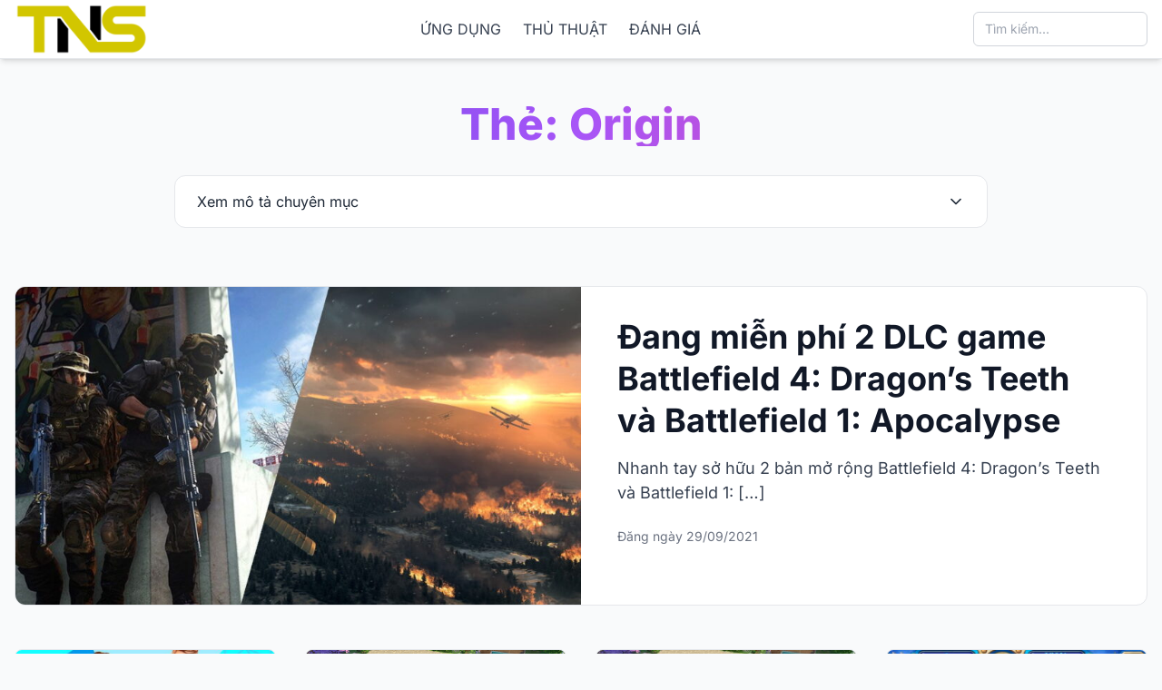

--- FILE ---
content_type: text/html
request_url: https://trainghiemso.vn/bai-viet/origin/
body_size: 12292
content:
<!DOCTYPE html>
<html lang="vi" prefix="og: https://ogp.me/ns#">
<head>
<meta charset="UTF-8">
<meta name="viewport" content="width=device-width, initial-scale=1.0">
<style>img:is([sizes="auto" i], [sizes^="auto," i]) { contain-intrinsic-size: 3000px 1500px }</style>
<!-- Preload các font quan trọng cho LCP (Tiêu đề H1 và nội dung chính) -->
<link rel="preload" href="https://trainghiemso.vn/wp-content/themes/jnews-child/fonts/inter-v19-latin_vietnamese-800.woff2" as="font" type="font/woff2" crossorigin="anonymous">
<link rel="preload" href="https://trainghiemso.vn/wp-content/themes/jnews-child/fonts/inter-v19-latin_vietnamese-regular.woff2" as="font" type="font/woff2" crossorigin="anonymous">
<link rel="preload" href="https://trainghiemso.vn/wp-content/themes/jnews-child/fonts/open-sans-v43-latin_vietnamese-regular.woff2" as="font" type="font/woff2" crossorigin="anonymous">
<style>
/* Inline các @font-face quan trọng để trình duyệt không phải chờ file CSS */
/* inter-regular - latin_vietnamese */
@font-face {
font-display: swap; /* Cho phép hiển thị text bằng font hệ thống trong khi chờ font web tải */
font-family: 'Inter';
font-style: normal;
font-weight: 400;
src: url('https://trainghiemso.vn/wp-content/themes/jnews-child/fonts/inter-v19-latin_vietnamese-regular.woff2') format('woff2');
}
/* inter-700 (bold) - latin_vietnamese */
@font-face {
font-display: swap;
font-family: 'Inter';
font-style: normal;
font-weight: 700;
src: url('https://trainghiemso.vn/wp-content/themes/jnews-child/fonts/inter-v19-latin_vietnamese-700.woff2') format('woff2');
}
/* inter-800 (extrabold) - latin_vietnamese - QUAN TRỌNG CHO LCP */
@font-face {
font-display: swap;
font-family: 'Inter';
font-style: normal;
font-weight: 800;
src: url('https://trainghiemso.vn/wp-content/themes/jnews-child/fonts/inter-v19-latin_vietnamese-800.woff2') format('woff2');
}
/* open-sans-regular - latin_vietnamese */
@font-face {
font-display: swap;
font-family: 'Open Sans';
font-style: normal;
font-weight: 400;
src: url('https://trainghiemso.vn/wp-content/themes/jnews-child/fonts/open-sans-v43-latin_vietnamese-regular.woff2') format('woff2');
}
/*
* ===================================================================
* Critical CSS Hoàn Chỉnh - Được tạo cho Trainghiemso.vn
* ===================================================================
* Phiên bản này kết hợp các style tùy chỉnh từ style.css
* và các class tiện ích cần thiết từ Tailwind CSS.
*
* Hướng dẫn:
* 1. Dán toàn bộ nội dung này vào một thẻ <style> bên trong <head> của trang.
* 2. Cấu hình để tải file style.css đầy đủ một cách bất đồng bộ (async/defer).
*/
/* --- Tailwind CSS Base & Reset --- */
*,:after,:before{box-sizing:border-box;border:0 solid #e5e7eb}
:after,:before{--tw-content:""}
html{line-height:1.5;-webkit-text-size-adjust:100%;-moz-tab-size:4;-o-tab-size:4;tab-size:4;font-family:ui-sans-serif,system-ui,-apple-system,BlinkMacSystemFont,"Segoe UI",Roboto,"Helvetica Neue",Arial,"Noto Sans",sans-serif,"Apple Color Emoji","Segoe UI Emoji","Segoe UI Symbol","Noto Color Emoji"}
body{margin:0;line-height:inherit}
h1,h2,h3,h4,h5,h6{font-size:inherit;font-weight:inherit}
a{color:inherit;text-decoration:inherit}
b,strong{font-weight:bolder}
button,input,optgroup,select,textarea{font-family:inherit;font-size:100%;line-height:inherit;color:inherit;margin:0;padding:0}
button,select{text-transform:none}
[type=button],[type=reset],[type=submit],button{-webkit-appearance:button;background-color:initial;background-image:none}
[role=button],button{cursor:pointer}
img,video{max-width:100%;height:auto}
[hidden]{display:none}
/* --- Biến và Style Toàn cục từ style.css --- */
:root {
--bg-color: #ffffff;
--header-bg: #ffffff;
--text-color: #1f2937;
--text-muted: #6b7280;
--border-color: #e5e7eb;
--content-h-color: #111827;
--content-p-color: #374151;
--content-a-color: #4f46e5;
}
body {
font-family: 'Inter', sans-serif;
background-color: var(--bg-color);
color: var(--text-color);
}
.custom-logo {
height: 56px;
width: auto;
}
/* --- Style cho Nội dung Bài viết Đơn từ style.css --- */
.post-content-area h1, .post-content-area h2, .post-content-area h3, .post-content-area h4, .post-content-area h5, .post-content-area h6 {
font-weight: 700;
line-height: 1.3;
margin-top: 2.5em;
margin-bottom: 1em;
color: var(--content-h-color);
}
.post-content-area h1 { font-size: 2.25rem; }
.post-content-area h2 { font-size: 1.875rem; }
.post-content-area h3 { font-size: 1.5rem; }
.post-content-area p {
margin-bottom: 2rem !important;
line-height: 1.75;
color: var(--content-p-color);
}
.post-content-area a {
color: var(--content-a-color);
text-decoration: underline;
font-weight: 500;
}
/* --- Các Class Tiện ích của Tailwind được sử dụng --- */
/* Base Transform */
.-translate-y-1\/2,.transform {--tw-translate-x:0;--tw-translate-y:0;--tw-rotate:0;--tw-skew-x:0;--tw-skew-y:0;--tw-scale-x:1;--tw-scale-y:1;transform:translateX(var(--tw-translate-x)) translateY(var(--tw-translate-y)) rotate(var(--tw-rotate)) skewX(var(--tw-skew-x)) skewY(var(--tw-skew-y)) scaleX(var(--tw-scale-x)) scaleY(var(--tw-scale-y))}
/* Layout & Sizing */
.container{width:100%}
@media (min-width:640px){.container{max-width:640px}}
@media (min-width:768px){.container{max-width:768px}}
@media (min-width:1024px){.container{max-width:1024px}}
@media (min-width:1280px){.container{max-width:1280px}}
.static{position:static}.fixed{position:fixed}.absolute{position:absolute}.relative{position:relative}.sticky{position:sticky}
.top-1\/2{top:50%}.right-4{right:1rem}.top-0{top:0}
.z-50{z-index:50}
.mx-auto{margin-left:auto;margin-right:auto}
.mt-4{margin-top:1rem}.mt-2{margin-top:.5rem}
.block{display:block}.flex{display:flex}.hidden{display:none}
.h-16{height:4rem}.h-5{height:1.25rem}
.w-full{width:100%}.w-5{width:1.25rem}.w-32{width:8rem}
.max-w-4xl{max-width:56rem}
.flex-shrink-0{flex-shrink:0}
.-translate-y-1\/2{--tw-translate-y:-50%;transform:var(--tw-transform)}
/* Flexbox & Grid */
.flex-col{flex-direction:column}.flex-wrap{flex-wrap:wrap}
.items-center{align-items:center}.justify-center{justify-content:center}.justify-between{justify-content:space-between}
.space-x-6>:not([hidden])~:not([hidden]){--tw-space-x-reverse:0;margin-right:calc(1.5rem*var(--tw-space-x-reverse));margin-left:calc(1.5rem*(1 - var(--tw-space-x-reverse)))}
.space-x-2>:not([hidden])~:not([hidden]){--tw-space-x-reverse:0;margin-right:calc(.5rem*var(--tw-space-x-reverse));margin-left:calc(.5rem*(1 - var(--tw-space-x-reverse)))}
.space-y-2>:not([hidden])~:not([hidden]){--tw-space-y-reverse:0;margin-top:calc(.5rem*(1 - var(--tw-space-y-reverse)));margin-bottom:calc(.5rem*var(--tw-space-y-reverse))}
/* Borders & Shadows */
.rounded-md{border-radius:.375rem}
.border{border-width:1px}.border-b{border-bottom-width:1px}
.border-gray-200{--tw-border-opacity:1;border-color:rgb(229 231 235/var(--tw-border-opacity))}
.border-gray-300{--tw-border-opacity:1;border-color:rgb(209 213 219/var(--tw-border-opacity))}
.shadow-md{--tw-shadow:0 4px 6px -1px rgba(0,0,0,.1),0 2px 4px -2px rgba(0,0,0,.1);--tw-shadow-colored:0 4px 6px -1px var(--tw-shadow-color),0 2px 4px -2px var(--tw-shadow-color);box-shadow:var(--tw-ring-offset-shadow,0 0 #0000),var(--tw-ring-shadow,0 0 #0000),var(--tw-shadow)}
/* Colors */
.bg-gray-100{--tw-bg-opacity:1;background-color:rgb(243 244 246/var(--tw-bg-opacity))}
.text-white{--tw-text-opacity:1;color:rgb(255 255 255/var(--tw-text-opacity))}
.text-indigo-600{--tw-text-opacity:1;color:rgb(79 70 229/var(--tw-text-opacity))}
.text-gray-500{--tw-text-opacity:1;color:rgb(107 114 128/var(--tw-text-opacity))}
.text-gray-400{--tw-text-opacity:1;color:rgb(156 163 175/var(--tw-text-opacity))}
/* Typography */
.text-sm{font-size:.875rem;line-height:1.25rem}.text-xl{font-size:1.25rem;line-height:1.75rem}.text-4xl{font-size:2.25rem;line-height:2.5rem}.text-5xl{font-size:3rem;line-height:1}
.font-extrabold{font-weight:800}.font-bold{font-weight:700}.font-medium{font-weight:500}
.leading-tight{line-height:1.25}
.text-center{text-align:center}
/* Padding */
.p-2\.5{padding:.625rem}.px-4{padding-left:1rem;padding-right:1rem}.py-8{padding-top:2rem;padding-bottom:2rem}.px-3{padding-left:.75rem;padding-right:.75rem}.py-2{padding-top:.5rem;padding-bottom:.5rem}.pt-12{padding-top:3rem}.pb-8{padding-bottom:2rem}.pb-4{padding-bottom:1rem}
/* Interactivity & Transitions */
.hover\:bg-gray-100:hover{--tw-bg-opacity:1;background-color:rgb(243 244 246/var(--tw-bg-opacity))}
.hover\:text-gray-900:hover{--tw-text-opacity:1;color:rgb(17 24 39/var(--tw-text-opacity))}
.hover\:underline:hover{text-decoration:underline}
.focus\:border-indigo-500:focus{--tw-border-opacity:1;border-color:rgb(99 102 241/var(--tw-border-opacity))}
.focus\:ring-indigo-500:focus{--tw-ring-opacity:1;--tw-ring-color:rgb(99 102 241/var(--tw-ring-opacity))}
.focus\:ring-4:focus{--tw-ring-offset-shadow:var(--tw-ring-inset) 0 0 0 var(--tw-ring-offset-width) var(--tw-ring-offset-color);--tw-ring-shadow:var(--tw-ring-inset) 0 0 0 calc(4px + var(--tw-ring-offset-width)) var(--tw-ring-color);box-shadow:var(--tw-ring-offset-shadow),var(--tw-ring-shadow),var(--tw-shadow,0 0 #0000)}
/* --- Responsive Styles --- */
@media (min-width:640px){
.sm\:block{display:block}
}
@media (min-width:768px){
.md\:flex{display:flex}
.md\:hidden{display:none}
.md\:w-48{width:12rem}
.md\:space-x-4>:not([hidden])~:not([hidden]){--tw-space-x-reverse:0;margin-right:calc(1rem*var(--tw-space-x-reverse));margin-left:calc(1rem*(1 - var(--tw-space-x-reverse)))}
.md\:text-5xl{font-size:3rem;line-height:1}
}
/* Các font khác nên được định nghĩa trong file style.css chính để không chặn hiển thị */
</style>
<!-- Tối ưu hóa công cụ tìm kiếm bởi Rank Math - https://rankmath.com/ -->
<title>Origin - Khám Phá Nguồn Gốc</title>
<meta name="description" content="Tìm hiểu về Origin và nguồn gốc của công nghệ tại Trải Nghiệm Số. Khám phá văn hóa, lịch sử và tác động của công nghệ đến cuộc sống."/>
<meta name="robots" content="follow, index, max-snippet:-1, max-video-preview:-1, max-image-preview:large"/>
<link rel="canonical" href="https://trainghiemso.vn/bai-viet/origin/" />
<meta property="og:locale" content="vi_VN" />
<meta property="og:type" content="article" />
<meta property="og:title" content="Origin - Khám Phá Nguồn Gốc" />
<meta property="og:description" content="Tìm hiểu về Origin và nguồn gốc của công nghệ tại Trải Nghiệm Số. Khám phá văn hóa, lịch sử và tác động của công nghệ đến cuộc sống." />
<meta property="og:url" content="https://trainghiemso.vn/bai-viet/origin/" />
<meta property="og:site_name" content="TRAINGHIEMSO.VN" />
<meta property="article:publisher" content="https://www.facebook.com/trainghiemso/" />
<meta name="twitter:card" content="summary_large_image" />
<meta name="twitter:title" content="Origin - Khám Phá Nguồn Gốc" />
<meta name="twitter:description" content="Tìm hiểu về Origin và nguồn gốc của công nghệ tại Trải Nghiệm Số. Khám phá văn hóa, lịch sử và tác động của công nghệ đến cuộc sống." />
<meta name="twitter:label1" content="Bài viết" />
<meta name="twitter:data1" content="8" />
<script type="application/ld+json" class="rank-math-schema">{"@context":"https://schema.org","@graph":[{"@type":"Place","@id":"https://trainghiemso.vn/#place","address":{"@type":"PostalAddress","streetAddress":"129 Nguyen Hong Phuong 11 Quan Binh Thanh","addressRegion":"Ho Chi Minh","postalCode":"VN","addressCountry":"Viet Nam"}},{"@type":"Organization","@id":"https://trainghiemso.vn/#organization","name":"Tr\u1ea3i Nghi\u1ec7m S\u1ed1","url":"https://trainghiemso.vn","sameAs":["https://www.facebook.com/trainghiemso/"],"email":"bbt@trainghiemso.com","address":{"@type":"PostalAddress","streetAddress":"129 Nguyen Hong Phuong 11 Quan Binh Thanh","addressRegion":"Ho Chi Minh","postalCode":"VN","addressCountry":"Viet Nam"},"logo":{"@type":"ImageObject","@id":"https://trainghiemso.vn/#logo","url":"https://trainghiemso.vn/wp-content/uploads/2020/04/logo-white.png","contentUrl":"https://trainghiemso.vn/wp-content/uploads/2020/04/logo-white.png","caption":"Tr\u1ea3i Nghi\u1ec7m S\u1ed1","inLanguage":"vi","width":"450","height":"175"},"location":{"@id":"https://trainghiemso.vn/#place"}},{"@type":"WebSite","@id":"https://trainghiemso.vn/#website","url":"https://trainghiemso.vn","name":"Tr\u1ea3i Nghi\u1ec7m S\u1ed1","publisher":{"@id":"https://trainghiemso.vn/#organization"},"inLanguage":"vi"},{"@type":"CollectionPage","@id":"https://trainghiemso.vn/bai-viet/origin/#webpage","url":"https://trainghiemso.vn/bai-viet/origin/","name":"Origin - Kh\u00e1m Ph\u00e1 Ngu\u1ed3n G\u1ed1c","isPartOf":{"@id":"https://trainghiemso.vn/#website"},"inLanguage":"vi"}]}</script>
<!-- /Plugin SEO WordPress Rank Math -->
<link rel='dns-prefetch' href='//www.googletagmanager.com' />
<link rel="alternate" type="application/rss+xml" title="Dòng thông tin cho Thẻ TRAINGHIEMSO.VN &raquo; Origin" href="https://trainghiemso.vn/bai-viet/origin/feed/" />
<style id='classic-theme-styles-inline-css' type='text/css'>
/*! This file is auto-generated */
.wp-block-button__link{color:#fff;background-color:#32373c;border-radius:9999px;box-shadow:none;text-decoration:none;padding:calc(.667em + 2px) calc(1.333em + 2px);font-size:1.125em}.wp-block-file__button{background:#32373c;color:#fff;text-decoration:none}
</style>
<style id='global-styles-inline-css' type='text/css'>
:root{--wp--preset--aspect-ratio--square: 1;--wp--preset--aspect-ratio--4-3: 4/3;--wp--preset--aspect-ratio--3-4: 3/4;--wp--preset--aspect-ratio--3-2: 3/2;--wp--preset--aspect-ratio--2-3: 2/3;--wp--preset--aspect-ratio--16-9: 16/9;--wp--preset--aspect-ratio--9-16: 9/16;--wp--preset--color--black: #000000;--wp--preset--color--cyan-bluish-gray: #abb8c3;--wp--preset--color--white: #ffffff;--wp--preset--color--pale-pink: #f78da7;--wp--preset--color--vivid-red: #cf2e2e;--wp--preset--color--luminous-vivid-orange: #ff6900;--wp--preset--color--luminous-vivid-amber: #fcb900;--wp--preset--color--light-green-cyan: #7bdcb5;--wp--preset--color--vivid-green-cyan: #00d084;--wp--preset--color--pale-cyan-blue: #8ed1fc;--wp--preset--color--vivid-cyan-blue: #0693e3;--wp--preset--color--vivid-purple: #9b51e0;--wp--preset--gradient--vivid-cyan-blue-to-vivid-purple: linear-gradient(135deg,rgba(6,147,227,1) 0%,rgb(155,81,224) 100%);--wp--preset--gradient--light-green-cyan-to-vivid-green-cyan: linear-gradient(135deg,rgb(122,220,180) 0%,rgb(0,208,130) 100%);--wp--preset--gradient--luminous-vivid-amber-to-luminous-vivid-orange: linear-gradient(135deg,rgba(252,185,0,1) 0%,rgba(255,105,0,1) 100%);--wp--preset--gradient--luminous-vivid-orange-to-vivid-red: linear-gradient(135deg,rgba(255,105,0,1) 0%,rgb(207,46,46) 100%);--wp--preset--gradient--very-light-gray-to-cyan-bluish-gray: linear-gradient(135deg,rgb(238,238,238) 0%,rgb(169,184,195) 100%);--wp--preset--gradient--cool-to-warm-spectrum: linear-gradient(135deg,rgb(74,234,220) 0%,rgb(151,120,209) 20%,rgb(207,42,186) 40%,rgb(238,44,130) 60%,rgb(251,105,98) 80%,rgb(254,248,76) 100%);--wp--preset--gradient--blush-light-purple: linear-gradient(135deg,rgb(255,206,236) 0%,rgb(152,150,240) 100%);--wp--preset--gradient--blush-bordeaux: linear-gradient(135deg,rgb(254,205,165) 0%,rgb(254,45,45) 50%,rgb(107,0,62) 100%);--wp--preset--gradient--luminous-dusk: linear-gradient(135deg,rgb(255,203,112) 0%,rgb(199,81,192) 50%,rgb(65,88,208) 100%);--wp--preset--gradient--pale-ocean: linear-gradient(135deg,rgb(255,245,203) 0%,rgb(182,227,212) 50%,rgb(51,167,181) 100%);--wp--preset--gradient--electric-grass: linear-gradient(135deg,rgb(202,248,128) 0%,rgb(113,206,126) 100%);--wp--preset--gradient--midnight: linear-gradient(135deg,rgb(2,3,129) 0%,rgb(40,116,252) 100%);--wp--preset--font-size--small: 13px;--wp--preset--font-size--medium: 20px;--wp--preset--font-size--large: 36px;--wp--preset--font-size--x-large: 42px;--wp--preset--spacing--20: 0.44rem;--wp--preset--spacing--30: 0.67rem;--wp--preset--spacing--40: 1rem;--wp--preset--spacing--50: 1.5rem;--wp--preset--spacing--60: 2.25rem;--wp--preset--spacing--70: 3.38rem;--wp--preset--spacing--80: 5.06rem;--wp--preset--shadow--natural: 6px 6px 9px rgba(0, 0, 0, 0.2);--wp--preset--shadow--deep: 12px 12px 50px rgba(0, 0, 0, 0.4);--wp--preset--shadow--sharp: 6px 6px 0px rgba(0, 0, 0, 0.2);--wp--preset--shadow--outlined: 6px 6px 0px -3px rgba(255, 255, 255, 1), 6px 6px rgba(0, 0, 0, 1);--wp--preset--shadow--crisp: 6px 6px 0px rgba(0, 0, 0, 1);}:where(.is-layout-flex){gap: 0.5em;}:where(.is-layout-grid){gap: 0.5em;}body .is-layout-flex{display: flex;}.is-layout-flex{flex-wrap: wrap;align-items: center;}.is-layout-flex > :is(*, div){margin: 0;}body .is-layout-grid{display: grid;}.is-layout-grid > :is(*, div){margin: 0;}:where(.wp-block-columns.is-layout-flex){gap: 2em;}:where(.wp-block-columns.is-layout-grid){gap: 2em;}:where(.wp-block-post-template.is-layout-flex){gap: 1.25em;}:where(.wp-block-post-template.is-layout-grid){gap: 1.25em;}.has-black-color{color: var(--wp--preset--color--black) !important;}.has-cyan-bluish-gray-color{color: var(--wp--preset--color--cyan-bluish-gray) !important;}.has-white-color{color: var(--wp--preset--color--white) !important;}.has-pale-pink-color{color: var(--wp--preset--color--pale-pink) !important;}.has-vivid-red-color{color: var(--wp--preset--color--vivid-red) !important;}.has-luminous-vivid-orange-color{color: var(--wp--preset--color--luminous-vivid-orange) !important;}.has-luminous-vivid-amber-color{color: var(--wp--preset--color--luminous-vivid-amber) !important;}.has-light-green-cyan-color{color: var(--wp--preset--color--light-green-cyan) !important;}.has-vivid-green-cyan-color{color: var(--wp--preset--color--vivid-green-cyan) !important;}.has-pale-cyan-blue-color{color: var(--wp--preset--color--pale-cyan-blue) !important;}.has-vivid-cyan-blue-color{color: var(--wp--preset--color--vivid-cyan-blue) !important;}.has-vivid-purple-color{color: var(--wp--preset--color--vivid-purple) !important;}.has-black-background-color{background-color: var(--wp--preset--color--black) !important;}.has-cyan-bluish-gray-background-color{background-color: var(--wp--preset--color--cyan-bluish-gray) !important;}.has-white-background-color{background-color: var(--wp--preset--color--white) !important;}.has-pale-pink-background-color{background-color: var(--wp--preset--color--pale-pink) !important;}.has-vivid-red-background-color{background-color: var(--wp--preset--color--vivid-red) !important;}.has-luminous-vivid-orange-background-color{background-color: var(--wp--preset--color--luminous-vivid-orange) !important;}.has-luminous-vivid-amber-background-color{background-color: var(--wp--preset--color--luminous-vivid-amber) !important;}.has-light-green-cyan-background-color{background-color: var(--wp--preset--color--light-green-cyan) !important;}.has-vivid-green-cyan-background-color{background-color: var(--wp--preset--color--vivid-green-cyan) !important;}.has-pale-cyan-blue-background-color{background-color: var(--wp--preset--color--pale-cyan-blue) !important;}.has-vivid-cyan-blue-background-color{background-color: var(--wp--preset--color--vivid-cyan-blue) !important;}.has-vivid-purple-background-color{background-color: var(--wp--preset--color--vivid-purple) !important;}.has-black-border-color{border-color: var(--wp--preset--color--black) !important;}.has-cyan-bluish-gray-border-color{border-color: var(--wp--preset--color--cyan-bluish-gray) !important;}.has-white-border-color{border-color: var(--wp--preset--color--white) !important;}.has-pale-pink-border-color{border-color: var(--wp--preset--color--pale-pink) !important;}.has-vivid-red-border-color{border-color: var(--wp--preset--color--vivid-red) !important;}.has-luminous-vivid-orange-border-color{border-color: var(--wp--preset--color--luminous-vivid-orange) !important;}.has-luminous-vivid-amber-border-color{border-color: var(--wp--preset--color--luminous-vivid-amber) !important;}.has-light-green-cyan-border-color{border-color: var(--wp--preset--color--light-green-cyan) !important;}.has-vivid-green-cyan-border-color{border-color: var(--wp--preset--color--vivid-green-cyan) !important;}.has-pale-cyan-blue-border-color{border-color: var(--wp--preset--color--pale-cyan-blue) !important;}.has-vivid-cyan-blue-border-color{border-color: var(--wp--preset--color--vivid-cyan-blue) !important;}.has-vivid-purple-border-color{border-color: var(--wp--preset--color--vivid-purple) !important;}.has-vivid-cyan-blue-to-vivid-purple-gradient-background{background: var(--wp--preset--gradient--vivid-cyan-blue-to-vivid-purple) !important;}.has-light-green-cyan-to-vivid-green-cyan-gradient-background{background: var(--wp--preset--gradient--light-green-cyan-to-vivid-green-cyan) !important;}.has-luminous-vivid-amber-to-luminous-vivid-orange-gradient-background{background: var(--wp--preset--gradient--luminous-vivid-amber-to-luminous-vivid-orange) !important;}.has-luminous-vivid-orange-to-vivid-red-gradient-background{background: var(--wp--preset--gradient--luminous-vivid-orange-to-vivid-red) !important;}.has-very-light-gray-to-cyan-bluish-gray-gradient-background{background: var(--wp--preset--gradient--very-light-gray-to-cyan-bluish-gray) !important;}.has-cool-to-warm-spectrum-gradient-background{background: var(--wp--preset--gradient--cool-to-warm-spectrum) !important;}.has-blush-light-purple-gradient-background{background: var(--wp--preset--gradient--blush-light-purple) !important;}.has-blush-bordeaux-gradient-background{background: var(--wp--preset--gradient--blush-bordeaux) !important;}.has-luminous-dusk-gradient-background{background: var(--wp--preset--gradient--luminous-dusk) !important;}.has-pale-ocean-gradient-background{background: var(--wp--preset--gradient--pale-ocean) !important;}.has-electric-grass-gradient-background{background: var(--wp--preset--gradient--electric-grass) !important;}.has-midnight-gradient-background{background: var(--wp--preset--gradient--midnight) !important;}.has-small-font-size{font-size: var(--wp--preset--font-size--small) !important;}.has-medium-font-size{font-size: var(--wp--preset--font-size--medium) !important;}.has-large-font-size{font-size: var(--wp--preset--font-size--large) !important;}.has-x-large-font-size{font-size: var(--wp--preset--font-size--x-large) !important;}
:where(.wp-block-post-template.is-layout-flex){gap: 1.25em;}:where(.wp-block-post-template.is-layout-grid){gap: 1.25em;}
:where(.wp-block-columns.is-layout-flex){gap: 2em;}:where(.wp-block-columns.is-layout-grid){gap: 2em;}
:root :where(.wp-block-pullquote){font-size: 1.5em;line-height: 1.6;}
</style>
<!-- <link rel='stylesheet' id='your-theme-style-css' href='https://trainghiemso.vn/wp-content/themes/jnews-child/style.css?ver=2.3' type='text/css' media='all' /> -->
<!-- <link rel='stylesheet' id='your-theme-tailwind-css' href='https://trainghiemso.vn/wp-content/themes/jnews-child/assets/css/tailwind-built.css?ver=2.3' type='text/css' media='all' /> -->
<!-- <link rel='stylesheet' id='font-awesome-css' href='https://trainghiemso.vn/wp-content/themes/jnews-child/assets/css/font-awesome.min.css?ver=4.7.0' type='text/css' media='all' /> -->
<link rel="stylesheet" type="text/css" href="//trainghiemso.vn/wp-content/cache/wpfc-minified/e5vuhhcb/3xnp0.css" media="all"/>
<style id='akismet-widget-style-inline-css' type='text/css'>
.a-stats {
--akismet-color-mid-green: #357b49;
--akismet-color-white: #fff;
--akismet-color-light-grey: #f6f7f7;
max-width: 350px;
width: auto;
}
.a-stats * {
all: unset;
box-sizing: border-box;
}
.a-stats strong {
font-weight: 600;
}
.a-stats a.a-stats__link,
.a-stats a.a-stats__link:visited,
.a-stats a.a-stats__link:active {
background: var(--akismet-color-mid-green);
border: none;
box-shadow: none;
border-radius: 8px;
color: var(--akismet-color-white);
cursor: pointer;
display: block;
font-family: -apple-system, BlinkMacSystemFont, 'Segoe UI', 'Roboto', 'Oxygen-Sans', 'Ubuntu', 'Cantarell', 'Helvetica Neue', sans-serif;
font-weight: 500;
padding: 12px;
text-align: center;
text-decoration: none;
transition: all 0.2s ease;
}
/* Extra specificity to deal with TwentyTwentyOne focus style */
.widget .a-stats a.a-stats__link:focus {
background: var(--akismet-color-mid-green);
color: var(--akismet-color-white);
text-decoration: none;
}
.a-stats a.a-stats__link:hover {
filter: brightness(110%);
box-shadow: 0 4px 12px rgba(0, 0, 0, 0.06), 0 0 2px rgba(0, 0, 0, 0.16);
}
.a-stats .count {
color: var(--akismet-color-white);
display: block;
font-size: 1.5em;
line-height: 1.4;
padding: 0 13px;
white-space: nowrap;
}
</style>
<!-- Đoạn mã Google tag (gtag.js) được thêm bởi Site Kit -->
<!-- Đoạn mã Google Analytics được thêm bởi Site Kit -->
<script type="text/javascript" src="https://www.googletagmanager.com/gtag/js?id=GT-NS49PVC" id="google_gtagjs-js" async></script>
<script type="text/javascript" id="google_gtagjs-js-after">
/* <![CDATA[ */
window.dataLayer = window.dataLayer || [];function gtag(){dataLayer.push(arguments);}
gtag("set","linker",{"domains":["trainghiemso.vn"]});
gtag("js", new Date());
gtag("set", "developer_id.dZTNiMT", true);
gtag("config", "GT-NS49PVC");
/* ]]> */
</script>
<!-- Kết thúc đoạn mã Google tag (gtag.js) được thêm bởi Site Kit -->
<link rel="https://api.w.org/" href="https://trainghiemso.vn/wp-json/" /><link rel="alternate" title="JSON" type="application/json" href="https://trainghiemso.vn/wp-json/wp/v2/tags/17713" /><meta name="generator" content="Site Kit by Google 1.154.0" /><style type="text/css">
.site-header {
background-color: #ffffff;
}
.site-header nav a, .site-header #mobile-menu nav a,
.site-header .flex-shrink-0 a {
color: #374151;
}
.site-header nav a:hover {
opacity: 0.75;
}
.site-header #mobile-menu nav a:hover {
opacity: 0.75;
background-color: rgba(0, 0, 0, 0.05);
}
</style><link rel="icon" href="https://trainghiemso.vn/wp-content/uploads/2019/06/favicon-75x75.png" sizes="32x32" />
<link rel="icon" href="https://trainghiemso.vn/wp-content/uploads/2019/06/favicon.png" sizes="192x192" />
<link rel="apple-touch-icon" href="https://trainghiemso.vn/wp-content/uploads/2019/06/favicon.png" />
<meta name="msapplication-TileImage" content="https://trainghiemso.vn/wp-content/uploads/2019/06/favicon.png" />
</head>
<body data-rsssl=1 class="archive tag tag-origin tag-17713 wp-custom-logo wp-theme-jnews wp-child-theme-jnews-child">
<!-- =========== Top Banner Ad Section =========== -->
<!-- Khung quảng cáo ban đầu sẽ không có class 'banner-visible' -->
<div id="top-banner-ad">
<!-- Thay đổi link và ảnh banner của bạn tại đây -->
<script async src="https://pagead2.googlesyndication.com/pagead/js/adsbygoogle.js?client=ca-pub-7299859131061075"
crossorigin="anonymous"></script>
<!-- Big Banner -->
<ins class="adsbygoogle"
id="top-banner-ad-ins"
style="display:block"
data-ad-client="ca-pub-7299859131061075"
data-ad-slot="5629946603"
data-ad-format="auto"
data-full-width-responsive="true"
data-ad-status="unfilled"> <!-- Thêm ID và trạng thái ban đầu -->
</ins>
<script>
(adsbygoogle = window.adsbygoogle || []).push({});
</script>
<!-- Nút đóng banner -->
<button id="close-banner-btn" class="absolute top-1/2 -translate-y-1/2 right-4 text-gray-500 hover:text-gray-900" aria-label="Close Banner">
<svg class="w-5 h-5" fill="none" stroke="currentColor" viewBox="0 0 24 24"><path stroke-linecap="round" stroke-linejoin="round" stroke-width="2" d="M6 18L18 6M6 6l12 12"></path></svg>
</button>
</div>
<!-- ============================================= -->
<div id="page" class="site">
<header class="site-header sticky top-0 z-50 shadow-md border-b border-gray-200">
<div class="container mx-auto px-4">
<div class="flex items-center justify-between h-16">
<!-- Logo -->
<div class="flex-shrink-0">
<a href="https://trainghiemso.vn/" class="custom-logo-link" rel="home"><img width="338" height="128" src="https://trainghiemso.vn/wp-content/uploads/2016/06/cropped-trainghiemso-1.png" class="custom-logo" alt="TRAINGHIEMSO.VN" decoding="async" /></a>            </div>
<!-- Navigation Links (Desktop) -->
<nav class="hidden md:flex items-center space-x-6">
<a href="https://trainghiemso.vn/ung-dung/" class="font-medium transition-opacity">ỨNG DỤNG</a><a href="https://trainghiemso.vn/thu-thuat/" class="font-medium transition-opacity">THỦ THUẬT</a><a href="https://trainghiemso.vn/review/" class="font-medium transition-opacity">ĐÁNH GIÁ</a>            </nav>
<!-- Search & Mobile Menu Button -->
<div class="flex items-center space-x-2 md:space-x-4">
<form role="search" method="get" class="relative hidden sm:block" action="https://trainghiemso.vn/">
<input type="search" name="s" value="" placeholder="Tìm kiếm..." class="w-32 md:w-48 px-3 py-2 text-sm rounded-md border border-gray-300 focus:ring-indigo-500 focus:border-indigo-500">
</form>
<button id="mobile-menu-button" class="md:hidden p-4 rounded-md text-gray-500 hover:bg-gray-100" aria-label="Mở menu chính">
<svg class="w-5 h-5" fill="none" stroke="currentColor" viewBox="0 0 24 24" aria-hidden="true"><path stroke-linecap="round" stroke-linejoin="round" stroke-width="2" d="M4 6h16M4 12h16m-7 6h7"></path></svg>
</button>
</div>
</div>
<!-- Mobile Menu -->
<div id="mobile-menu" class="hidden md:hidden pb-4">
<nav class="flex flex-col space-y-2">
<a href="https://trainghiemso.vn/ung-dung/" class="block px-3 py-2 rounded-md font-medium transition-colors">ỨNG DỤNG</a><a href="https://trainghiemso.vn/thu-thuat/" class="block px-3 py-2 rounded-md font-medium transition-colors">THỦ THUẬT</a><a href="https://trainghiemso.vn/review/" class="block px-3 py-2 rounded-md font-medium transition-colors">ĐÁNH GIÁ</a>            </nav>
<form role="search" method="get" class="relative mt-4 sm:hidden" action="https://trainghiemso.vn/">
<input type="search" name="s" value="" placeholder="Tìm kiếm..." class="w-full px-3 py-2 text-sm rounded-md border border-gray-300">
</form>
</div>
</div>
</header>
<div id="primary" class="content-area">
<main id="main" class="site-main">
<div class="container mx-auto px-4 py-8 sm:py-12">
<!-- Archive Header -->
<header class="archive-header mb-10 md:mb-16">
<h1 class="text-4xl md:text-5xl font-extrabold gradient-text mb-4 text-center">Thẻ: <span>Origin</span></h1>            
<div class="collapsible-description-wrapper max-w-4xl mx-auto">
<button type="button" class="collapsible-description-toggle">
<span class="toggle-text">Xem mô tả chuyên mục</span>
<svg class="toggle-icon" xmlns="http://www.w3.org/2000/svg" width="20" height="20" viewBox="0 0 24 24" fill="none" stroke="currentColor" stroke-width="2" stroke-linecap="round" stroke-linejoin="round"><polyline points="6 9 12 15 18 9"></polyline></svg>
</button>
<div class="collapsible-description-content">
<div class="content-inner">
<p>Origin, hay nguồn gốc, là một khái niệm mang tính chất cốt lõi trong nhiều lĩnh vực, từ văn hóa, khoa học cho đến công nghệ. Nó không chỉ liên quan đến sự xuất hiện ban đầu của một hiện tượng mà còn ảnh hưởng đến cách mà con người lựa chọn, phát triển và sử dụng những gì mình có. Trong thời đại kết nối ngày nay, việc hiểu rõ nguồn gốc của một sản phẩm hoặc dịch vụ trở nên cực kỳ quan trọng, không chỉ giúp người tiêu dùng đưa ra quyết định tốt hơn mà còn tạo ra một mối liên kết sâu sắc hơn giữa các thương hiệu và khách hàng. Trải Nghiệm Số (https://trainghiemso.vn) là nền tảng cung cấp thông tin hữu ích về xu hướng công nghệ mới, cho phép bạn khám phá và hiểu rõ hơn về những nguồn gốc của công nghệ mà ta sử dụng hàng ngày. Chúng tôi không chỉ đưa ra những thông tin đầy đủ mà còn giúp bạn phân tích, đánh giá và so sánh các sản phẩm, giúp bạn tìm ra lựa chọn tốt nhất cho nhu cầu của mình. Từ khái niệm về Origin, chúng tôi sẽ giúp bạn cảm nhận được mọi khía cạnh thú vị từ quá khứ đến hiện tại, từ lịch sử phát triển của các sản phẩm nổi tiếng cho đến triết lý đằng sau sự sáng tạo của những công ty hàng đầu. Khám phá nguồn gốc để hiểu rõ hơn về giá trị của các sản phẩm công nghệ và những gì chúng mang lại cho cuộc sống hàng ngày của bạn. Tại Trải Nghiệm Số, hãy cùng chúng tôi tìm hiểu về sự phát triển của công nghệ trong bối cảnh toàn cầu hóa và sự phát triển không ngừng của xã hội.</p>
</div>
</div>
</div>
</header>
<!-- Featured Post -->
<div class="featured-post-wrapper mb-12">
<a href="https://trainghiemso.vn/tai-mien-phi-2-dlc-game-bf-4-dragons-teeth-va-bf-1-apocalypse-origin/" class="featured-post-card group">
<div class="featured-post-card__image">
<img src="https://trainghiemso.vn/wp-content/uploads/2021/09/bf4-dragons-teeh-bf1-apocalypse-free-origin-featured-800x450.jpg" alt="Đang miễn phí 2 DLC game Battlefield 4: Dragon’s Teeth và Battlefield 1: Apocalypse">
</div>
<div class="featured-post-card__content">
<h2 class="featured-post-card__title">Đang miễn phí 2 DLC game Battlefield 4: Dragon’s Teeth và Battlefield 1: Apocalypse</h2>
<div class="featured-post-card__excerpt">
<p>Nhanh tay sở hữu 2 bản mở rộng Battlefield 4: Dragon’s Teeth và Battlefield 1: [&hellip;]</p>
</div>
<p class="featured-post-card__meta">Đăng ngày 29/09/2021</p>
</div>
</a>
</div>
<!-- Posts Grid (The rest 24 posts) -->
<div id="news-grid" class="grid grid-cols-1 sm:grid-cols-2 lg:grid-cols-3 xl:grid-cols-4 gap-6 lg:gap-8">
<a href="https://trainghiemso.vn/the-sims-4-free/" class="news-card rounded-lg overflow-hidden shadow-lg group">
<div class="relative">
<img src="https://trainghiemso.vn/wp-content/uploads/2020/02/the-sims-4-featured-768x432.jpg" alt="CẢNH BÁO: Nếu bạn chưa có The Sims 4, đây là cơ hội cuối để sở hữu miễn phí" class="w-full h-48 object-cover">
</div>
<div class="p-5 flex flex-col flex-grow">
<h3 class="font-bold text-lg leading-tight flex-grow group-hover:text-indigo-600 transition-colors">CẢNH BÁO: Nếu bạn chưa có The Sims 4, đây là cơ hội cuối để sở hữu miễn phí</h3>
<p class="text-sm mt-3" style="color: var(--text-muted);">09/02/2020</p>
</div>
</a>
<a href="https://trainghiemso.vn/top-game-cho-ban-the-hien-tai-nang-kinh-doanh-cuc-dinh/" class="news-card rounded-lg overflow-hidden shadow-lg group">
<div class="relative">
<img src="https://trainghiemso.vn/wp-content/uploads/2019/10/original.png" alt="Top game cho bạn thể hiện tài năng kinh doanh cực đỉnh" class="w-full h-48 object-cover">
</div>
<div class="p-5 flex flex-col flex-grow">
<h3 class="font-bold text-lg leading-tight flex-grow group-hover:text-indigo-600 transition-colors">Top game cho bạn thể hiện tài năng kinh doanh cực đỉnh</h3>
<p class="text-sm mt-3" style="color: var(--text-muted);">08/10/2019</p>
</div>
</a>
<a href="https://trainghiemso.vn/mien-phi-game-the-sims-4-origin/" class="news-card rounded-lg overflow-hidden shadow-lg group">
<div class="relative">
<img src="https://trainghiemso.vn/wp-content/uploads/2019/05/the-sims-4-free-origin-featured-768x432.jpg" alt="Đang miễn phí game mô phỏng cuộc sống The Sims 4 trị giá hơn 800 ngàn đồng" class="w-full h-48 object-cover">
</div>
<div class="p-5 flex flex-col flex-grow">
<h3 class="font-bold text-lg leading-tight flex-grow group-hover:text-indigo-600 transition-colors">Đang miễn phí game mô phỏng cuộc sống The Sims 4 trị giá hơn 800 ngàn đồng</h3>
<p class="text-sm mt-3" style="color: var(--text-muted);">22/05/2019</p>
</div>
</a>
<a href="https://trainghiemso.vn/tai-peggle-mien-phi/" class="news-card rounded-lg overflow-hidden shadow-lg group">
<div class="relative">
<img src="https://trainghiemso.vn/wp-content/uploads/2018/04/peggle-featured-768x432.jpg" alt="Game bắn bi &#8220;kinh điển&#8221; Peggle đang miễn phí, mời bạn tải về" class="w-full h-48 object-cover">
</div>
<div class="p-5 flex flex-col flex-grow">
<h3 class="font-bold text-lg leading-tight flex-grow group-hover:text-indigo-600 transition-colors">Game bắn bi &#8220;kinh điển&#8221; Peggle đang miễn phí, mời bạn tải về</h3>
<p class="text-sm mt-3" style="color: var(--text-muted);">18/04/2018</p>
</div>
</a>
<a href="https://trainghiemso.vn/mien-phi-game-dead-in-bermuda/" class="news-card rounded-lg overflow-hidden shadow-lg group">
<div class="relative">
<img src="https://trainghiemso.vn/wp-content/uploads/2018/03/dead-in-bermuda-free-origin-featured-768x432.jpg" alt="Đang miễn phí game sinh tồn và quản lý tài nguyên Dead in Bermuda, giá gốc 15USD" class="w-full h-48 object-cover">
</div>
<div class="p-5 flex flex-col flex-grow">
<h3 class="font-bold text-lg leading-tight flex-grow group-hover:text-indigo-600 transition-colors">Đang miễn phí game sinh tồn và quản lý tài nguyên Dead in Bermuda, giá gốc 15USD</h3>
<p class="text-sm mt-3" style="color: var(--text-muted);">16/03/2018</p>
</div>
</a>
<a href="https://trainghiemso.vn/mien-phi-game-dead-space/" class="news-card rounded-lg overflow-hidden shadow-lg group">
<div class="relative">
<img src="https://trainghiemso.vn/wp-content/uploads/2018/02/dead-space-free-origin-featured-768x432.jpg" alt="Đang miễn phí game kinh dị sinh tồn kinh điển Dead Space" class="w-full h-48 object-cover">
</div>
<div class="p-5 flex flex-col flex-grow">
<h3 class="font-bold text-lg leading-tight flex-grow group-hover:text-indigo-600 transition-colors">Đang miễn phí game kinh dị sinh tồn kinh điển Dead Space</h3>
<p class="text-sm mt-3" style="color: var(--text-muted);">14/02/2018</p>
</div>
</a>
<a href="https://trainghiemso.vn/steamworld-dig-dang-mien-phi-tren-origin/" class="news-card rounded-lg overflow-hidden shadow-lg group">
<div class="relative">
<img src="https://trainghiemso.vn/wp-content/uploads/2017/09/steamworld-dig-featured-768x432.jpg" alt="SteamWorld Dig đang miễn phí trên Origin" class="w-full h-48 object-cover">
</div>
<div class="p-5 flex flex-col flex-grow">
<h3 class="font-bold text-lg leading-tight flex-grow group-hover:text-indigo-600 transition-colors">SteamWorld Dig đang miễn phí trên Origin</h3>
<p class="text-sm mt-3" style="color: var(--text-muted);">06/09/2017</p>
</div>
</a>
</div>
<!-- Pagination -->
<nav class="pagination mt-12">
</nav>
</div>    </main><!-- #main -->
</div><!-- #primary -->
</div><!-- #page -->
<footer class="site-footer">
<div class="footer-container">
<div class="footer-copyright">
<span>Copyright © 2013-2025 Trải Nghiệm Số.</span><span class="hidden md:inline"> | </span><span>Giấy phép số 544/GP-BTTTT. </span><span class="hidden md:inline"> | </span><span>Chịu trách nhiệm: Võ Thị Quỳnh Loan. | </span><span>Liên hệ: 0909.770.919..</span>        </div>
<div class="footer-socials">
</div>
</div>
</footer>
<script type="speculationrules">
{"prefetch":[{"source":"document","where":{"and":[{"href_matches":"\/*"},{"not":{"href_matches":["\/wp-*.php","\/wp-admin\/*","\/wp-content\/uploads\/*","\/wp-content\/*","\/wp-content\/plugins\/*","\/wp-content\/themes\/jnews-child\/*","\/wp-content\/themes\/jnews\/*","\/*\\?(.+)"]}},{"not":{"selector_matches":"a[rel~=\"nofollow\"]"}},{"not":{"selector_matches":".no-prefetch, .no-prefetch a"}}]},"eagerness":"conservative"}]}
</script>
<script type="text/javascript" id="your-theme-footer-scripts-js-extra">
/* <![CDATA[ */
var tns_ajax_object = {"ajax_url":"https:\/\/trainghiemso.vn\/wp-admin\/admin-ajax.php","get_grid_nonce":"c5c4895b26","get_post_nonce":"4fb346c0e1"};
/* ]]> */
</script>
<script>
document.addEventListener('DOMContentLoaded', () => {
// Mobile Menu Logic
const mobileMenuButton = document.getElementById('mobile-menu-button');
const mobileMenu = document.getElementById('mobile-menu');
if(mobileMenuButton && mobileMenu) {
mobileMenuButton.addEventListener('click', () => {
mobileMenu.classList.toggle('hidden');
});
}
// Collapsible Description Logic (for Archive pages)
const toggleButton = document.querySelector('.collapsible-description-toggle');
if (toggleButton) {
const contentWrapper = toggleButton.closest('.collapsible-description-wrapper');
const content = contentWrapper.querySelector('.collapsible-description-content');
toggleButton.addEventListener('click', function () {
contentWrapper.classList.toggle('active');
if (content.style.maxHeight) {
content.style.maxHeight = null;
} else {
content.style.maxHeight = content.scrollHeight + "px";
}
});
}
// ========== Top Banner Ad Logic v2 ==========
const topBanner = document.getElementById('top-banner-ad');
const adIns = document.getElementById('top-banner-ad-ins');
const closeBannerBtn = document.getElementById('close-banner-btn');
if (topBanner && adIns && closeBannerBtn) {
const BANNER_CLOSED_KEY = 'bannerManuallyClosed';
const showBanner = () => {
if (sessionStorage.getItem(BANNER_CLOSED_KEY) !== 'true') {
topBanner.classList.add('banner-visible');
topBanner.classList.remove('banner-hidden');
}
};
const hideBanner = () => {
topBanner.classList.add('banner-hidden');
topBanner.classList.remove('banner-visible');
};
closeBannerBtn.addEventListener('click', () => {
hideBanner();
sessionStorage.setItem(BANNER_CLOSED_KEY, 'true');
});
const observer = new MutationObserver((mutationsList, observer) => {
for(const mutation of mutationsList) {
if (mutation.type === 'attributes' && mutation.attributeName === 'data-ad-status') {
if (adIns.getAttribute('data-ad-status') === 'filled') {
showBanner();
observer.disconnect();
}
}
}
});
observer.observe(adIns, { attributes: true });
window.addEventListener('scroll', function() {
if (topBanner.classList.contains('banner-visible') && sessionStorage.getItem(BANNER_CLOSED_KEY) !== 'true') {
let scrollTop = window.pageYOffset || document.documentElement.scrollTop;
if (scrollTop > 10) {
hideBanner();
} else {
showBanner();
}
}
}, { passive: true });
if (adIns.getAttribute('data-ad-status') === 'filled') {
showBanner();
observer.disconnect();
}
}
// ========== BẮT ĐẦU: TỰ ĐỘNG WRAP VIDEO YOUTUBE CHO RESPONSIVE ==========
const postContent = document.querySelector('.post-content-area');
if (postContent) {
// Tìm tất cả iframe của YouTube trong khu vực nội dung bài viết
const iframes = postContent.querySelectorAll('iframe[src*="youtube.com"], iframe[src*="googleusercontent.com/youtube"]');
iframes.forEach(iframe => {
// Chỉ xử lý những iframe chưa được wrap
if (!iframe.parentElement.classList.contains('tns-video-responsive-wrapper')) {
// Tạo một div mới để bao bọc
const wrapper = document.createElement('div');
wrapper.className = 'tns-video-responsive-wrapper';
// Chèn div wrapper vào trước iframe
iframe.parentNode.insertBefore(wrapper, iframe);
// Di chuyển iframe vào bên trong div wrapper
wrapper.appendChild(iframe);
}
});
}
// ========== KẾT THÚC: TỰ ĐỘNG WRAP VIDEO YOUTUBE ==========
// ========== BẮT ĐẦU: LOGIC BÀI VIẾT LIÊN QUAN VÔ TẬN (LOGIC MỚI) ==========
const infiniteContainer = document.getElementById('infinite-related-container');
if (infiniteContainer) {
const initialPostId = parseInt(infiniteContainer.dataset.originalPostId, 10);
let excludedPostIDs = [initialPostId];
const loadingIndicatorHTML = `
<div class="text-center py-12">
<svg class="animate-spin h-8 w-8 text-indigo-600 mx-auto" xmlns="http://www.w3.org/2000/svg" fill="none" viewBox="0 0 24 24">
<circle class="opacity-25" cx="12" cy="12" r="10" stroke="currentColor" stroke-width="4"></circle>
<path class="opacity-75" fill="currentColor" d="M4 12a8 8 0 018-8V0C5.373 0 0 5.373 0 12h4zm2 5.291A7.962 7.962 0 014 12H0c0 3.042 1.135 5.824 3 7.938l3-2.647z"></path>
</svg>
<p class="text-gray-500 mt-2">Đang tìm bài viết hay...</p>
</div>`;
// Hàm để tải lưới 3 bài viết vào một placeholder
const loadGridInto = (placeholder) => {
if (!placeholder) return;
placeholder.innerHTML = loadingIndicatorHTML;
const postIdForTags = parseInt(placeholder.dataset.postId, 10);
const formData = new FormData();
formData.append('action', 'tns_get_related_grid');
formData.append('nonce', tns_ajax_object.get_grid_nonce);
formData.append('original_post_id', postIdForTags);
formData.append('exclude_ids', JSON.stringify(excludedPostIDs));
fetch(tns_ajax_object.ajax_url, { method: 'POST', body: formData })
.then(response => response.text())
.then(html => {
const wrapper = document.createElement('div');
wrapper.innerHTML = `
<section class="next-related-posts-section bg-gray-50 py-16 mt-12 border-t border-gray-200">
<div class="container mx-auto px-4">
<h2 class="text-3xl md:text-4xl font-extrabold text-center mb-12 text-gray-800">Có thể bạn sẽ thích</h2>
${html}
</div>
</section>
`;
placeholder.replaceWith(wrapper);
// Cập nhật danh sách loại trừ
wrapper.querySelectorAll('.related-card-arrow').forEach(card => {
const newId = parseInt(card.dataset.postid, 10);
if (!excludedPostIDs.includes(newId)) {
excludedPostIDs.push(newId);
}
});
})
.catch(error => {
console.error('Lỗi khi tải lưới bài viết:', error);
placeholder.innerHTML = '<div class="text-center py-8 text-red-500">Không thể tải bài viết liên quan.</div>';
});
};
// Tải lưới ban đầu
const initialPlaceholder = document.createElement('div');
initialPlaceholder.className = 'next-related-posts-placeholder';
initialPlaceholder.dataset.postId = initialPostId;
infiniteContainer.appendChild(initialPlaceholder);
loadGridInto(initialPlaceholder);
// Gán sự kiện click (sử dụng event delegation cho toàn bộ container)
infiniteContainer.addEventListener('click', function(e) {
const arrowButton = e.target.closest('.related-card-arrow');
if (arrowButton) {
const postIdToLoad = parseInt(arrowButton.dataset.postid, 10);
if (!postIdToLoad) return;
// Thêm ID sắp tải vào danh sách loại trừ ngay
if (!excludedPostIDs.includes(postIdToLoad)) {
excludedPostIDs.push(postIdToLoad);
}
const currentGridSection = arrowButton.closest('.next-related-posts-section');
if (!currentGridSection) return;
// Hiển thị loading và tải bài viết
currentGridSection.innerHTML = loadingIndicatorHTML;
const formData = new FormData();
formData.append('action', 'tns_load_single_ajax_post');
formData.append('nonce', tns_ajax_object.get_post_nonce);
formData.append('post_id', postIdToLoad);
fetch(tns_ajax_object.ajax_url, { method: 'POST', body: formData })
.then(response => response.text())
.then(html => {
// Thay thế khu vực lưới hiện tại bằng nội dung bài viết mới
// Nội dung này đã bao gồm placeholder cho lưới tiếp theo
currentGridSection.outerHTML = html;
// Tìm placeholder mới vừa được thêm vào
const newPlaceholder = infiniteContainer.querySelector('.next-related-posts-placeholder');
// Tải lưới mới vào placeholder đó
loadGridInto(newPlaceholder);
})
.catch(error => {
console.error('Lỗi khi tải nội dung bài viết:', error);
currentGridSection.innerHTML = '<div class="text-center py-8 text-red-500">Không thể tải nội dung. Vui lòng thử lại.</div>';
});
}
});
}
// ========== KẾT THÚC: LOGIC BÀI VIẾT LIÊN QUAN VÔ TẬN ==========
});
</script>
</body>
</html><!-- WP Fastest Cache file was created in 0.423 seconds, on 18/06/2025 @ 19:58 -->

--- FILE ---
content_type: text/html; charset=utf-8
request_url: https://www.google.com/recaptcha/api2/aframe
body_size: 269
content:
<!DOCTYPE HTML><html><head><meta http-equiv="content-type" content="text/html; charset=UTF-8"></head><body><script nonce="NxSOz5Fo9okCQb9qJRjYNg">/** Anti-fraud and anti-abuse applications only. See google.com/recaptcha */ try{var clients={'sodar':'https://pagead2.googlesyndication.com/pagead/sodar?'};window.addEventListener("message",function(a){try{if(a.source===window.parent){var b=JSON.parse(a.data);var c=clients[b['id']];if(c){var d=document.createElement('img');d.src=c+b['params']+'&rc='+(localStorage.getItem("rc::a")?sessionStorage.getItem("rc::b"):"");window.document.body.appendChild(d);sessionStorage.setItem("rc::e",parseInt(sessionStorage.getItem("rc::e")||0)+1);localStorage.setItem("rc::h",'1769278844796');}}}catch(b){}});window.parent.postMessage("_grecaptcha_ready", "*");}catch(b){}</script></body></html>

--- FILE ---
content_type: text/css
request_url: https://trainghiemso.vn/wp-content/cache/wpfc-minified/e5vuhhcb/3xnp0.css
body_size: 12855
content:
:root {
--bg-color: #ffffff;
--header-bg: #ffffff;
--text-color: #1f2937;
--text-muted: #6b7280;
--border-color: #e5e7eb;
--content-h-color: #111827;
--content-p-color: #374151;
--content-a-color: #4f46e5;
}
body { 
font-family: 'Inter', sans-serif; 
background-color: var(--bg-color); 
color: var(--text-color); 
} .site-footer {
background-color: #111827;
color: #9ca3af;
padding: 2rem 0;
font-size: 0.875rem;
border-top: 1px solid #374151;
}
.footer-container {
max-width: 1280px;
margin: 0 auto;
padding: 0 1.5rem;
display: flex;
flex-wrap: wrap;
justify-content: space-between;
align-items: center;
gap: 1rem;
}
.footer-copyright {
margin: 0;
}
.footer-copyright a {
color: #ffffff;
text-decoration: none;
}
.footer-copyright a:hover {
text-decoration: underline;
}
.footer-socials a {
color: #9ca3af;
font-size: 1.25rem;
margin-left: 1rem;
transition: color 0.2s ease;
}
.footer-socials a:hover {
color: #ffffff;
}
@media (max-width: 768px) {
.footer-container {
flex-direction: column;
gap: 1.5rem;
}
} body.home {
--bg-color: #f9fafb;
}
.featured-hashtags-section { 
background-color: #f4f4f5; 
}
.hashtag-pill { 
display: inline-block; padding: 0.5rem 1.25rem; border: 1px solid #d4d4d8; border-radius: 9999px; font-weight: 600; font-size: 1.125rem; text-decoration: none; color: #3f3f46; transition: all 0.2s ease-in-out; 
}
.hashtag-pill:hover { 
background-color: var(--content-a-color); color: white; border-color: var(--content-a-color); transform: scale(1.05); 
}
.just-watched-section { 
background-color: #111827; 
}
.just-watched-card { 
display: grid; grid-template-columns: 1fr; align-items: center; background-color: #1f2937; border-radius: 0.75rem; overflow: hidden; text-decoration: none; min-height: 450px; transition: box-shadow 0.3s ease; 
}
.just-watched-card:hover { 
box-shadow: 0 20px 30px -10px rgba(0,0,0,0.3); 
}
.just-watched-card__image { 
height: 300px; width: 100%; 
}
.just-watched-card__image img { 
width: 100%; height: 100%; object-fit: cover; 
}
.just-watched-card__content { 
padding: 2.5rem; text-align: left; color: white; 
}
.just-watched-card__subtitle { 
font-size: 0.875rem; font-weight: 600; text-transform: uppercase; letter-spacing: 0.1em; color: var(--content-a-color); 
}
.just-watched-card__title { 
font-size: 2.25rem; font-weight: 800; line-height: 1.2; margin-top: 0.75rem; margin-bottom: 1rem; color: white; 
}
.just-watched-card__excerpt { 
font-size: 1rem; color: #d1d5db; line-height: 1.75; margin-bottom: 1.5rem; 
}
.just-watched-card__button { 
display: inline-block; padding: 0.75rem 2rem; background-color: var(--content-a-color); color: white; border-radius: 9999px; font-weight: 700; text-decoration: none; transition: all 0.2s ease; 
}
.just-watched-card__button:hover { 
background-color: white; color: #111827; 
}
@media (min-width: 768px) { 
.just-watched-card { grid-template-columns: 1fr 1fr; } 
.just-watched-card__image { height: 100%; } 
.just-watched-card__title { font-size: 2.75rem; } 
}
.event-stream-item { 
display: flex; align-items: center; padding: 1.25rem; background-color: #fff; border: 1px solid var(--border-color); border-radius: 0.5rem; text-decoration: none; transition: all 0.2s ease; 
}
.event-stream-item:hover { 
border-color: var(--content-a-color); box-shadow: 0 4px 12px rgba(0,0,0,0.08); transform: translateY(-2px); 
}
.event-stream-item__date { 
font-weight: 600; color: var(--content-a-color); margin-right: 1.5rem; font-size: 0.875rem; 
}
.event-stream-item__title { 
flex-grow: 1; font-weight: 600; color: var(--content-h-color); 
}
.event-stream-item__arrow { 
font-size: 1.5rem; color: var(--text-muted); opacity: 0; transform: translateX(-10px); transition: all 0.2s ease; 
}
.event-stream-item:hover .event-stream-item__arrow { 
opacity: 1; transform: translateX(0); 
} body.archive, body.search {
--bg-color: #f9fafb;
}
.gradient-text { 
background: linear-gradient(to right, #4f46e5, #a855f7, #ec4899); 
-webkit-background-clip: text;
background-clip: text;
color: transparent;
-webkit-text-fill-color: transparent;
}
.news-card { 
background-color: #ffffff; border: 1px solid var(--border-color); transition: transform 0.3s ease, box-shadow 0.3s ease, border-color 0.3s ease; display: flex; flex-direction: column; text-decoration: none; 
}
.news-card:hover { 
transform: translateY(-5px); box-shadow: 0 10px 25px rgba(0, 0, 0, 0.1); border-color: #6366f1; 
}
.group:hover .group-hover\:text-indigo-600 { 
color: #4f46e5; 
}
.pagination { 
margin-top: 3rem; 
}
.pagination .nav-links { 
display: flex; justify-content: center; align-items: center; gap: 0.5rem; 
}
.pagination .page-numbers { 
display: inline-block; padding: 0.5rem 1rem; border: 1px solid var(--border-color); border-radius: 0.375rem; color: var(--text-color); text-decoration: none; transition: background-color 0.2s, color 0.2s; 
}
.pagination .page-numbers:hover,
.pagination .page-numbers.current { 
background-color: #4f46e5; color: #ffffff; border-color: #4f46e5; 
}
.collapsible-description-wrapper {
background-color: #fff; border: 1px solid var(--border-color); border-radius: 0.75rem; margin-top: 2rem; overflow: hidden;
}
.collapsible-description-toggle {
display: flex; justify-content: space-between; align-items: center; width: 100%; padding: 1rem 1.5rem; background-color: transparent; border: none; cursor: pointer; font-size: 1rem; font-weight: 500; color: var(--text-color);
}
.collapsible-description-toggle .toggle-icon {
transition: transform 0.3s ease;
}
.collapsible-description-wrapper.active .toggle-icon {
transform: rotate(180deg);
}
.collapsible-description-content {
max-height: 0; overflow: hidden; transition: max-height 0.5s cubic-bezier(0.25, 0.1, 0.25, 1.0);
}
.collapsible-description-content .content-inner {
padding: 0 1.5rem 1.5rem 1.5rem; color: var(--content-p-color); line-height: 1.75;
}
.collapsible-description-content .content-inner p:first-of-type { margin-top: 0; }
.collapsible-description-content .content-inner p:last-of-type { margin-bottom: 0; }
.featured-post-card { display: grid; grid-template-columns: repeat(1, 1fr); border-radius: 0.75rem; overflow: hidden; background-color: #ffffff; border: 1px solid var(--border-color); text-decoration: none; transition: all 0.3s ease; }
.featured-post-card:hover { box-shadow: 0 10px 25px -5px rgba(0,0,0,.1), 0 10px 10px -5px rgba(0,0,0,.04); }
.featured-post-card__image img { width: 100%; height: 400px; object-fit: cover; }
.featured-post-card__content { padding: 2rem 2.5rem; }
.featured-post-card__title { font-size: 2.25rem; font-weight: 700; color: var(--content-h-color); line-height: 1.3; transition: color 0.2s; }
.featured-post-card:hover .featured-post-card__title { color: var(--content-a-color); }
.featured-post-card__excerpt { margin-top: 1rem; color: var(--content-p-color); font-size: 1.125rem; }
.featured-post-card__meta { margin-top: 1.5rem; font-size: 0.875rem; color: var(--text-muted); }
@media (min-width: 1024px) { .featured-post-card { grid-template-columns: repeat(2, 1fr); } .featured-post-card__image img { height: 100%; } }  body.tag-game { --bg-color: #111827; }
.game-card { position: relative; border-radius: 0.5rem; overflow: hidden; display: block; }
.game-card__image { height: 450px; transition: transform 0.4s ease; }
.game-card:hover .game-card__image { transform: scale(1.05); }
.game-card__image img { width: 100%; height: 100%; object-fit: cover; }
.game-card__overlay { position: absolute; inset: 0; background: linear-gradient(to top, rgba(0,0,0,0.85) 0%, rgba(0,0,0,0) 60%); }
.game-card__title { position: absolute; bottom: 1.5rem; left: 1.5rem; right: 1.5rem; font-size: 1.5rem; font-weight: 700; color: #fff; line-height: 1.3; } .app-list-item { display: flex; align-items: center; padding: 1rem; background-color: #fff; border: 1px solid var(--border-color); border-radius: 0.5rem; transition: all 0.2s ease; text-decoration: none; }
.app-list-item:hover { border-color: var(--content-a-color); box-shadow: 0 4px 12px rgba(0,0,0,0.08); transform: translateY(-2px); }
.app-list-item__icon { flex-shrink: 0; margin-right: 1rem; width: 48px; height: 48px; background-color: #eef2ff; color: var(--content-a-color); border-radius: 0.5rem; display: grid; place-items: center; }
.app-list-item__content { flex-grow: 1; }
.app-list-item__title { font-weight: 600; color: var(--content-h-color); }
.app-list-item__excerpt { font-size: 0.875rem; color: var(--text-muted); margin-top: 0.25rem; }
.app-list-item__action { font-size: 0.875rem; font-weight: 500; color: var(--content-a-color); opacity: 0; transition: opacity 0.2s ease; }
.app-list-item:hover .app-list-item__action { opacity: 1; } .product-card { border: 1px solid var(--border-color); border-radius: 0.75rem; overflow: hidden; background-color: #fff; text-align: center; transition: all 0.3s ease; }
.product-card:hover { transform: translateY(-5px); box-shadow: 0 10px 20px rgba(0,0,0,0.07); }
.product-card__image img { width: 100%; height: 250px; object-fit: cover; }
.product-card__content { padding: 1.5rem; }
.product-card__title { font-weight: 600; margin-bottom: 1rem; flex-grow: 1; }
.product-card__title a { color: var(--content-h-color); text-decoration: none; }
.product-card__button { display: inline-block; width: 100%; padding: 0.75rem 1rem; background-color: #1f2937; color: #fff; border-radius: 0.5rem; text-decoration: none; font-weight: 500; transition: background-color 0.2s ease; }
.product-card:hover .product-card__button { background-color: var(--content-a-color); } .post-content-area h1,
.post-content-area h2,
.post-content-area h3,
.post-content-area h4,
.post-content-area h5,
.post-content-area h6 {
font-weight: 700;
line-height: 1.3;
margin-top: 2.5em;
margin-bottom: 1em;
color: var(--content-h-color);
}
.post-content-area h1 { font-size: 2.25rem; }
.post-content-area h2 { font-size: 1.875rem; }
.post-content-area h3 { font-size: 1.5rem; }
.post-content-area h4 { font-size: 1.25rem; }
.post-content-area h5 { font-size: 1.125rem; }
.post-content-area h6 { font-size: 1rem; }
.post-content-area p { 
margin-bottom: 2rem !important; 
line-height: 1.75;
color: var(--content-p-color);
}
.post-content-area img {
display: block;
margin-left: auto;
margin-right: auto;
max-width: 100%;
height: auto;
border-radius: 0.5rem; box-shadow: 0 10px 20px rgba(0,0,0,0.1), 0 3px 6px rgba(0,0,0,0.08); margin-top: 2rem;
margin-bottom: 2rem;
}
.post-content-area a { 
color: var(--content-a-color); 
text-decoration: underline; 
font-weight: 500; 
} .tns-prose-styling ul,
.tns-prose-styling ol {
margin-bottom: 1.5rem;
line-height: 1.75;
}
.tns-prose-styling li {
margin-bottom: 0.5rem;
}
.tns-prose-styling ul {
list-style: none;
padding-left: 0;
}
.tns-prose-styling ul > li {
position: relative;
padding-left: 1.75rem;
}
.tns-prose-styling ul > li::before {
content: '■';
position: absolute;
left: 0.5rem;
top: 0.2em;
color: var(--content-a-color);
font-size: 0.8em;
}
.tns-prose-styling ol {
list-style-type: decimal;
padding-left: 1.75rem;
}
.tns-prose-styling ol > li {
padding-left: 0.5rem;
}
.tns-prose-styling ul ul,
.tns-prose-styling ol ol {
margin-top: 0.5rem;
margin-left: 1.25rem;
}
.tns-prose-styling ul ul > li::before {
content: '–';
color: var(--text-muted);
}
.tns-prose-styling ul ul ul > li::before {
content: '•';
color: var(--text-muted);
}  .back-to-home-link {
position: fixed;
top: 15px;
right: 15px;
z-index: 9999;
background-color: rgba(255, 255, 255, 0.8);
color: #333;
padding: 8px 12px;
border-radius: 20px;
text-decoration: none;
font-size: 14px;
font-weight: 500;
backdrop-filter: blur(5px);
border: 1px solid var(--border-color);
transition: all 0.3s ease;
}
.back-to-home-link:hover {
background-color: #fff;
box-shadow: 0 2px 10px rgba(0,0,0,0.1);
}
.back-to-home-link .icon {
margin-right: 6px;
} .post-content-area .tns-game-box-container {
display: flex;
gap: 16px;
margin: 2em 0;
flex-wrap: wrap;
}
.post-content-area .tns-game-box-link {
flex: 1;
min-width: 220px;
display: flex;
align-items: center;
justify-content: center;
gap: 12px;
padding: 20px 25px;
border-radius: 12px;
font-size: 1.1em;
font-weight: 600;
transition: transform 0.3s ease, box-shadow 0.3s ease;
border: 2px solid transparent;
text-shadow: 0 1px 3px rgba(0, 0, 0, 0.2);
color: #ffffff;
text-decoration: none;
} .post-content-area .tns-game-box-link span,
.post-content-area .tns-game-box-link .tns-icon {
color: #ffffff;
text-decoration: none;
}
.post-content-area .tns-game-box-link:hover {
transform: translateY(-5px);
box-shadow: 0 10px 20px rgba(0, 0, 0, 0.2);
}
.post-content-area .tns-game-box-link .tns-icon {
width: 28px;
height: 28px;
}
.post-content-area .tns-steam-box {
background: linear-gradient(135deg, #272727, #1b2838);
border-color: #66c0f4;
}
.post-content-area .tns-review-box {
background: linear-gradient(135deg, #6366F1, #8B5CF6);
border-color: #A78BFA;
}
@media (max-width: 600px) {
.post-content-area .tns-game-box-container {
flex-direction: column;
}
} .related-posts-grid {
display: grid;
grid-template-columns: repeat(1, 1fr);
gap: 1.5rem; width: 100%;
}
@media (min-width: 768px) { .related-posts-grid {
grid-template-columns: repeat(3, 1fr);
}
}
.related-card {
position: relative;
background-color: white;
border-radius: 0.75rem; box-shadow: 0 4px 6px -1px rgb(0 0 0 / 0.1), 0 2px 4px -2px rgb(0 0 0 / 0.1);
overflow: hidden;
display: flex;
flex-direction: column;
transition: transform 0.3s ease, box-shadow 0.3s ease;
}
.related-card:hover {
transform: translateY(-5px);
box-shadow: 0 10px 15px -3px rgb(0 0 0 / 0.1), 0 4px 6px -4px rgb(0 0 0 / 0.1);
}
.related-card-thumbnail {
height: 180px;
background-size: cover;
background-position: center;
}
.related-card-title {
padding: 1rem;
font-weight: 700;
font-size: 1.125rem;
line-height: 1.5;
color: var(--content-h-color);
flex-grow: 1; 
}
.related-card-arrow {
display: block; 
margin: 0.5rem auto 1rem auto; 
padding: 0.5rem;
border: 1px solid #e5e7eb;
background-color: #f9fafb;
color: var(--content-a-color);
border-radius: 9999px;
cursor: pointer;
transition: all 0.3s ease;
line-height: 0; 
}
.related-card:hover .related-card-arrow {
background-color: var(--content-a-color);
color: white;
transform: scale(1.1); 
}
.loaded-post-wrapper {
animation: fadeIn 0.5s ease-in-out;
}
@keyframes fadeIn {
from { opacity: 0; transform: translateY(10px); }
to { opacity: 1; transform: translateY(0); }
} .tns-video-responsive-wrapper {
position: relative;
overflow: hidden;
width: 100%;
max-width: 800px; padding-top: 56.25%; margin: 2.5rem auto; border-radius: 0.75rem; box-shadow: 0 10px 25px rgba(0, 0, 0, 0.1); }
.tns-video-responsive-wrapper iframe {
position: absolute;
top: 0;
left: 0;
bottom: 0;
right: 0;
width: 100%;
height: 100%;
border: 0; } #top-banner-ad {
position: relative;
background-color: #f3f4f6; text-align: center;
overflow: hidden;
max-height: 0;
padding: 0;
opacity: 0;
transition: all 0.5s ease-in-out;
} #top-banner-ad.banner-visible {
max-height: 250px; padding: 8px; opacity: 1;
} #top-banner-ad.banner-hidden {
max-height: 0 !important;
padding-top: 0 !important;
padding-bottom: 0 !important;
opacity: 0 !important;
} .custom-logo {
height: 56px; width: auto;
}*,:after,:before{box-sizing:border-box;border:0 solid}:after,:before{--tw-content:""}html{line-height:1.5;-webkit-text-size-adjust:100%;-moz-tab-size:4;-o-tab-size:4;tab-size:4;font-family:ui-sans-serif,system-ui,-apple-system,BlinkMacSystemFont,Segoe UI,Roboto,Helvetica Neue,Arial,Noto Sans,sans-serif,Apple Color Emoji,Segoe UI Emoji,Segoe UI Symbol,Noto Color Emoji}body{margin:0;line-height:inherit}hr{height:0;color:inherit;border-top-width:1px}abbr[title]{-webkit-text-decoration:underline dotted;text-decoration:underline dotted}h1,h2,h3,h4,h5,h6{font-size:inherit;font-weight:inherit}a{color:inherit;text-decoration:inherit}b,strong{font-weight:bolder}code,kbd,pre,samp{font-family:ui-monospace,SFMono-Regular,Menlo,Monaco,Consolas,Liberation Mono,Courier New,monospace;font-size:1em}small{font-size:80%}sub,sup{font-size:75%;line-height:0;position:relative;vertical-align:initial}sub{bottom:-.25em}sup{top:-.5em}table{text-indent:0;border-color:inherit;border-collapse:collapse}button,input,optgroup,select,textarea{font-family:inherit;font-size:100%;line-height:inherit;color:inherit;margin:0;padding:0}button,select{text-transform:none}[type=button],[type=reset],[type=submit],button{-webkit-appearance:button;background-color:initial;background-image:none}:-moz-focusring{outline:auto}:-moz-ui-invalid{box-shadow:none}progress{vertical-align:initial}::-webkit-inner-spin-button,::-webkit-outer-spin-button{height:auto}[type=search]{-webkit-appearance:textfield;outline-offset:-2px}::-webkit-search-decoration{-webkit-appearance:none}::-webkit-file-upload-button{-webkit-appearance:button;font:inherit}summary{display:list-item}blockquote,dd,dl,figure,h1,h2,h3,h4,h5,h6,hr,p,pre{margin:0}fieldset{margin:0}fieldset,legend{padding:0}menu,ol,ul{list-style:none;margin:0;padding:0}textarea{resize:vertical}input::-moz-placeholder,textarea::-moz-placeholder{opacity:1;color:#9ca3af}input::placeholder,textarea::placeholder{opacity:1;color:#9ca3af}[role=button],button{cursor:pointer}:disabled{cursor:default}audio,canvas,embed,iframe,img,object,svg,video{display:block;vertical-align:middle}img,video{max-width:100%;height:auto}[hidden]{display:none}.-translate-y-1\/2,.hover\:-translate-y-1,.hover\:scale-105,.transform{--tw-translate-x:0;--tw-translate-y:0;--tw-rotate:0;--tw-skew-x:0;--tw-skew-y:0;--tw-scale-x:1;--tw-scale-y:1;--tw-transform:translateX(var(--tw-translate-x)) translateY(var(--tw-translate-y)) rotate(var(--tw-rotate)) skewX(var(--tw-skew-x)) skewY(var(--tw-skew-y)) scaleX(var(--tw-scale-x)) scaleY(var(--tw-scale-y))}.border,.border-b,.border-t,.border-t-2{--tw-border-opacity:1;border-color:rgb(229 231 235/var(--tw-border-opacity))}.hover\:shadow-xl,.shadow-2xl,.shadow-lg,.shadow-md,.shadow-xl{--tw-ring-offset-shadow:0 0 #0000;--tw-ring-shadow:0 0 #0000;--tw-shadow:0 0 #0000;--tw-shadow-colored:0 0 #0000}.focus\:ring-4{--tw-ring-inset:var(--tw-empty,  );--tw-ring-offset-width:0px;--tw-ring-offset-color:#fff;--tw-ring-color:rgba(59,130,246,.5);--tw-ring-offset-shadow:0 0 #0000;--tw-ring-shadow:0 0 #0000;--tw-shadow:0 0 #0000;--tw-shadow-colored:0 0 #0000}.blur,.drop-shadow-lg{--tw-blur:var(--tw-empty,  );--tw-brightness:var(--tw-empty,  );--tw-contrast:var(--tw-empty,  );--tw-grayscale:var(--tw-empty,  );--tw-hue-rotate:var(--tw-empty,  );--tw-invert:var(--tw-empty,  );--tw-saturate:var(--tw-empty,  );--tw-sepia:var(--tw-empty,  );--tw-drop-shadow:var(--tw-empty,  );--tw-filter:var(--tw-blur) var(--tw-brightness) var(--tw-contrast) var(--tw-grayscale) var(--tw-hue-rotate) var(--tw-invert) var(--tw-saturate) var(--tw-sepia) var(--tw-drop-shadow)}.backdrop-filter{--tw-backdrop-blur:var(--tw-empty,  );--tw-backdrop-brightness:var(--tw-empty,  );--tw-backdrop-contrast:var(--tw-empty,  );--tw-backdrop-grayscale:var(--tw-empty,  );--tw-backdrop-hue-rotate:var(--tw-empty,  );--tw-backdrop-invert:var(--tw-empty,  );--tw-backdrop-opacity:var(--tw-empty,  );--tw-backdrop-saturate:var(--tw-empty,  );--tw-backdrop-sepia:var(--tw-empty,  );--tw-backdrop-filter:var(--tw-backdrop-blur) var(--tw-backdrop-brightness) var(--tw-backdrop-contrast) var(--tw-backdrop-grayscale) var(--tw-backdrop-hue-rotate) var(--tw-backdrop-invert) var(--tw-backdrop-opacity) var(--tw-backdrop-saturate) var(--tw-backdrop-sepia)}.container{width:100%}@media (min-width:640px){.container{max-width:640px}}@media (min-width:768px){.container{max-width:768px}}@media (min-width:1024px){.container{max-width:1024px}}@media (min-width:1280px){.container{max-width:1280px}}@media (min-width:1536px){.container{max-width:1536px}}.static{position:static}.fixed{position:fixed}.absolute{position:absolute}.relative{position:relative}.sticky{position:sticky}.inset-0{top:0;right:0;bottom:0;left:0}.top-1\/2{top:50%}.right-4{right:1rem}.top-0{top:0}.right-0{right:0}.top-3{top:.75rem}.right-3{right:.75rem}.bottom-0{bottom:0}.z-50{z-index:50}.z-10{z-index:10}.mx-auto{margin-left:auto;margin-right:auto}.mt-4{margin-top:1rem}.mt-6{margin-top:1.5rem}.mt-8{margin-top:2rem}.mt-2{margin-top:.5rem}.mt-12{margin-top:3rem}.mb-12{margin-bottom:3rem}.mt-3{margin-top:.75rem}.mb-10{margin-bottom:2.5rem}.mr-6{margin-right:1.5rem}.mt-16{margin-top:4rem}.mb-4{margin-bottom:1rem}.mb-3{margin-bottom:.75rem}.block{display:block}.inline-block{display:inline-block}.flex{display:flex}.grid{display:grid}.hidden{display:none}.h-8{height:2rem}.h-14{height:3.5rem}.h-48{height:12rem}.h-5{height:1.25rem}.h-16{height:4rem}.h-full{height:100%}.h-6{height:1.5rem}.h-20{height:5rem}.h-64{height:16rem}.h-auto{height:auto}.h-40{height:10rem}.max-h-\[90vh\]{max-height:90vh}.max-h-full{max-height:100%}.w-8{width:2rem}.w-full{width:100%}.w-5{width:1.25rem}.w-32{width:8rem}.w-6{width:1.5rem}.max-w-md{max-width:28rem}.max-w-2xl{max-width:42rem}.max-w-4xl{max-width:56rem}.max-w-sm{max-width:24rem}.max-w-7xl{max-width:80rem}.max-w-none{max-width:none}.flex-shrink-0{flex-shrink:0}.flex-grow{flex-grow:1}.-translate-y-1\/2{--tw-translate-y:-50%}.-translate-y-1\/2,.transform{transform:var(--tw-transform)}@keyframes spin{to{transform:rotate(1turn)}}.animate-spin{animation:spin 1s linear infinite}.cursor-pointer{cursor:pointer}.grid-cols-1{grid-template-columns:repeat(1,minmax(0,1fr))}.flex-col{flex-direction:column}.flex-wrap{flex-wrap:wrap}.items-start{align-items:flex-start}.items-center{align-items:center}.justify-center{justify-content:center}.justify-between{justify-content:space-between}.gap-6{gap:1.5rem}.gap-8{gap:2rem}.gap-3{gap:.75rem}.space-x-6>:not([hidden])~:not([hidden]){--tw-space-x-reverse:0;margin-right:calc(1.5rem*var(--tw-space-x-reverse));margin-left:calc(1.5rem*(1 - var(--tw-space-x-reverse)))}.space-x-2>:not([hidden])~:not([hidden]){--tw-space-x-reverse:0;margin-right:calc(.5rem*var(--tw-space-x-reverse));margin-left:calc(.5rem*(1 - var(--tw-space-x-reverse)))}.space-y-2>:not([hidden])~:not([hidden]){--tw-space-y-reverse:0;margin-top:calc(.5rem*(1 - var(--tw-space-y-reverse)));margin-bottom:calc(.5rem*var(--tw-space-y-reverse))}.space-y-6>:not([hidden])~:not([hidden]){--tw-space-y-reverse:0;margin-top:calc(1.5rem*(1 - var(--tw-space-y-reverse)));margin-bottom:calc(1.5rem*var(--tw-space-y-reverse))}.space-y-4>:not([hidden])~:not([hidden]){--tw-space-y-reverse:0;margin-top:calc(1rem*(1 - var(--tw-space-y-reverse)));margin-bottom:calc(1rem*var(--tw-space-y-reverse))}.overflow-hidden{overflow:hidden}.overflow-y-auto{overflow-y:auto}.rounded-lg{border-radius:.5rem}.rounded-md{border-radius:.375rem}.rounded-xl{border-radius:.75rem}.rounded-full{border-radius:9999px}.rounded{border-radius:.25rem}.rounded-l-lg{border-top-left-radius:.5rem;border-bottom-left-radius:.5rem}.border{border-width:1px}.border-t{border-top-width:1px}.border-b{border-bottom-width:1px}.border-t-2{border-top-width:2px}.border-dashed{border-style:dashed}.border-gray-200{--tw-border-opacity:1;border-color:rgb(229 231 235/var(--tw-border-opacity))}.border-gray-300{--tw-border-opacity:1;border-color:rgb(209 213 219/var(--tw-border-opacity))}.bg-indigo-600{--tw-bg-opacity:1;background-color:rgb(79 70 229/var(--tw-bg-opacity))}.bg-gray-50{--tw-bg-opacity:1;background-color:rgb(249 250 251/var(--tw-bg-opacity))}.bg-gray-100{--tw-bg-opacity:1;background-color:rgb(243 244 246/var(--tw-bg-opacity))}.bg-black\/70{background-color:rgba(0,0,0,.7)}.bg-white{--tw-bg-opacity:1;background-color:rgb(255 255 255/var(--tw-bg-opacity))}.bg-gray-200{--tw-bg-opacity:1;background-color:rgb(229 231 235/var(--tw-bg-opacity))}.bg-black{--tw-bg-opacity:1;background-color:rgb(0 0 0/var(--tw-bg-opacity))}.bg-opacity-50{--tw-bg-opacity:0.5}.object-cover{-o-object-fit:cover;object-fit:cover}.p-5{padding:1.25rem}.p-2{padding:.5rem}.p-2\.5{padding:.625rem}.p-4{padding:1rem}.p-1{padding:.25rem}.p-6{padding:1.5rem}.p-8{padding:2rem}.py-20{padding-top:5rem;padding-bottom:5rem}.px-4{padding-left:1rem;padding-right:1rem}.px-6{padding-left:1.5rem;padding-right:1.5rem}.py-3{padding-top:.75rem;padding-bottom:.75rem}.py-8{padding-top:2rem;padding-bottom:2rem}.py-12{padding-top:3rem;padding-bottom:3rem}.py-16{padding-top:4rem;padding-bottom:4rem}.px-3{padding-left:.75rem;padding-right:.75rem}.py-2{padding-top:.5rem;padding-bottom:.5rem}.py-10{padding-top:2.5rem;padding-bottom:2.5rem}.py-4{padding-top:1rem}.pb-4,.py-4{padding-bottom:1rem}.pb-6{padding-bottom:1.5rem}.pt-16{padding-top:4rem}.pt-12{padding-top:3rem}.pb-8{padding-bottom:2rem}.text-center{text-align:center}.text-right{text-align:right}.text-9xl{font-size:8rem;line-height:1}.text-2xl{font-size:1.5rem;line-height:2rem}.text-3xl{font-size:1.875rem;line-height:2.25rem}.text-lg{font-size:1.125rem;line-height:1.75rem}.text-sm{font-size:.875rem;line-height:1.25rem}.text-xl{font-size:1.25rem;line-height:1.75rem}.text-4xl{font-size:2.25rem;line-height:2.5rem}.text-5xl{font-size:3rem;line-height:1}.text-xs{font-size:.75rem;line-height:1rem}.font-extrabold{font-weight:800}.font-semibold{font-weight:600}.font-bold{font-weight:700}.font-medium{font-weight:500}.uppercase{text-transform:uppercase}.leading-tight{line-height:1.25}.leading-relaxed{line-height:1.625}.tracking-wider{letter-spacing:.05em}.text-white{--tw-text-opacity:1;color:rgb(255 255 255/var(--tw-text-opacity))}.text-indigo-600{--tw-text-opacity:1;color:rgb(79 70 229/var(--tw-text-opacity))}.text-gray-500{--tw-text-opacity:1;color:rgb(107 114 128/var(--tw-text-opacity))}.text-gray-800{--tw-text-opacity:1;color:rgb(31 41 55/var(--tw-text-opacity))}.text-red-500{--tw-text-opacity:1;color:rgb(239 68 68/var(--tw-text-opacity))}.text-gray-700{--tw-text-opacity:1;color:rgb(55 65 81/var(--tw-text-opacity))}.text-gray-400{--tw-text-opacity:1;color:rgb(156 163 175/var(--tw-text-opacity))}.text-gray-600{--tw-text-opacity:1;color:rgb(75 85 99/var(--tw-text-opacity))}.opacity-25{opacity:.25}.opacity-75{opacity:.75}.shadow-md{--tw-shadow:0 4px 6px -1px rgba(0,0,0,.1),0 2px 4px -2px rgba(0,0,0,.1);--tw-shadow-colored:0 4px 6px -1px var(--tw-shadow-color),0 2px 4px -2px var(--tw-shadow-color)}.shadow-lg,.shadow-md{box-shadow:var(--tw-ring-offset-shadow,0 0 #0000),var(--tw-ring-shadow,0 0 #0000),var(--tw-shadow)}.shadow-lg{--tw-shadow:0 10px 15px -3px rgba(0,0,0,.1),0 4px 6px -4px rgba(0,0,0,.1);--tw-shadow-colored:0 10px 15px -3px var(--tw-shadow-color),0 4px 6px -4px var(--tw-shadow-color)}.shadow-2xl{--tw-shadow:0 25px 50px -12px rgba(0,0,0,.25);--tw-shadow-colored:0 25px 50px -12px var(--tw-shadow-color)}.shadow-2xl,.shadow-xl{box-shadow:var(--tw-ring-offset-shadow,0 0 #0000),var(--tw-ring-shadow,0 0 #0000),var(--tw-shadow)}.shadow-xl{--tw-shadow:0 20px 25px -5px rgba(0,0,0,.1),0 8px 10px -6px rgba(0,0,0,.1);--tw-shadow-colored:0 20px 25px -5px var(--tw-shadow-color),0 8px 10px -6px var(--tw-shadow-color)}.blur{--tw-blur:blur(8px)}.blur,.drop-shadow-lg{filter:var(--tw-filter)}.drop-shadow-lg{--tw-drop-shadow:drop-shadow(0 10px 8px rgba(0,0,0,.04)) drop-shadow(0 4px 3px rgba(0,0,0,.1))}.backdrop-filter{-webkit-backdrop-filter:var(--tw-backdrop-filter);backdrop-filter:var(--tw-backdrop-filter)}.transition-colors{transition-property:background-color,border-color,color,fill,stroke;transition-timing-function:cubic-bezier(.4,0,.2,1);transition-duration:.15s}.transition-opacity{transition-property:opacity;transition-timing-function:cubic-bezier(.4,0,.2,1);transition-duration:.15s}.transition{transition-property:background-color,border-color,color,fill,stroke,opacity,box-shadow,transform,filter,-webkit-backdrop-filter;transition-property:background-color,border-color,color,fill,stroke,opacity,box-shadow,transform,filter,backdrop-filter;transition-property:background-color,border-color,color,fill,stroke,opacity,box-shadow,transform,filter,backdrop-filter,-webkit-backdrop-filter;transition-timing-function:cubic-bezier(.4,0,.2,1);transition-duration:.15s}.transition-all{transition-property:all;transition-timing-function:cubic-bezier(.4,0,.2,1);transition-duration:.15s}.transition-transform{transition-property:transform;transition-timing-function:cubic-bezier(.4,0,.2,1);transition-duration:.15s}.duration-300{transition-duration:.3s}.hover\:-translate-y-1:hover{--tw-translate-y:-0.25rem;transform:var(--tw-transform)}.hover\:scale-105:hover{--tw-scale-x:1.05;--tw-scale-y:1.05;transform:var(--tw-transform)}.hover\:bg-indigo-700:hover{--tw-bg-opacity:1;background-color:rgb(67 56 202/var(--tw-bg-opacity))}.hover\:bg-gray-100:hover{--tw-bg-opacity:1;background-color:rgb(243 244 246/var(--tw-bg-opacity))}.hover\:bg-gray-200:hover{--tw-bg-opacity:1;background-color:rgb(229 231 235/var(--tw-bg-opacity))}.hover\:bg-opacity-90:hover{--tw-bg-opacity:0.9}.hover\:text-indigo-600:hover{--tw-text-opacity:1;color:rgb(79 70 229/var(--tw-text-opacity))}.hover\:text-gray-900:hover{--tw-text-opacity:1;color:rgb(17 24 39/var(--tw-text-opacity))}.hover\:text-indigo-800:hover{--tw-text-opacity:1;color:rgb(55 48 163/var(--tw-text-opacity))}.hover\:text-gray-800:hover{--tw-text-opacity:1;color:rgb(31 41 55/var(--tw-text-opacity))}.hover\:underline:hover{text-decoration:underline}.hover\:shadow-xl:hover{--tw-shadow:0 20px 25px -5px rgba(0,0,0,.1),0 8px 10px -6px rgba(0,0,0,.1);--tw-shadow-colored:0 20px 25px -5px var(--tw-shadow-color),0 8px 10px -6px var(--tw-shadow-color);box-shadow:var(--tw-ring-offset-shadow,0 0 #0000),var(--tw-ring-shadow,0 0 #0000),var(--tw-shadow)}.focus\:border-indigo-500:focus{--tw-border-opacity:1;border-color:rgb(99 102 241/var(--tw-border-opacity))}.focus\:outline-none:focus{outline:2px solid transparent;outline-offset:2px}.focus\:ring-4:focus{--tw-ring-offset-shadow:var(--tw-ring-inset) 0 0 0 var(--tw-ring-offset-width) var(--tw-ring-offset-color);--tw-ring-shadow:var(--tw-ring-inset) 0 0 0 calc(4px + var(--tw-ring-offset-width)) var(--tw-ring-color);box-shadow:var(--tw-ring-offset-shadow),var(--tw-ring-shadow),var(--tw-shadow,0 0 #0000)}.focus\:ring-indigo-500:focus{--tw-ring-opacity:1;--tw-ring-color:rgb(99 102 241/var(--tw-ring-opacity))}.focus\:ring-gray-200:focus{--tw-ring-opacity:1;--tw-ring-color:rgb(229 231 235/var(--tw-ring-opacity))}.group:hover .group-hover\:text-indigo-600{--tw-text-opacity:1;color:rgb(79 70 229/var(--tw-text-opacity))}@media (prefers-color-scheme:dark){.dark\:text-gray-400{--tw-text-opacity:1;color:rgb(156 163 175/var(--tw-text-opacity))}.dark\:text-indigo-400{--tw-text-opacity:1;color:rgb(129 140 248/var(--tw-text-opacity))}.dark\:hover\:bg-gray-700:hover{--tw-bg-opacity:1;background-color:rgb(55 65 81/var(--tw-bg-opacity))}.dark\:hover\:bg-gray-600:hover{--tw-bg-opacity:1;background-color:rgb(75 85 99/var(--tw-bg-opacity))}.dark\:focus\:ring-gray-700:focus{--tw-ring-opacity:1;--tw-ring-color:rgb(55 65 81/var(--tw-ring-opacity))}}@media (min-width:640px){.sm\:block{display:block}.sm\:hidden{display:none}.sm\:grid-cols-2{grid-template-columns:repeat(2,minmax(0,1fr))}.sm\:py-12{padding-top:3rem;padding-bottom:3rem}}@media (min-width:768px){.md\:mb-16{margin-bottom:4rem}.md\:mb-12{margin-bottom:3rem}.md\:mt-0{margin-top:0}.md\:inline{display:inline}.md\:flex{display:flex}.md\:grid{display:grid}.md\:hidden{display:none}.md\:w-48{width:12rem}.md\:grid-cols-2{grid-template-columns:repeat(2,minmax(0,1fr))}.md\:grid-cols-3{grid-template-columns:repeat(3,minmax(0,1fr))}.md\:gap-12{gap:3rem}.md\:space-x-4>:not([hidden])~:not([hidden]){--tw-space-x-reverse:0;margin-right:calc(1rem*var(--tw-space-x-reverse));margin-left:calc(1rem*(1 - var(--tw-space-x-reverse)))}.md\:text-3xl{font-size:1.875rem;line-height:2.25rem}.md\:text-4xl{font-size:2.25rem;line-height:2.5rem}.md\:text-5xl{font-size:3rem;line-height:1}.md\:text-6xl{font-size:3.75rem;line-height:1}}@media (min-width:1024px){.lg\:col-span-2{grid-column:span 2/span 2}.lg\:col-span-3{grid-column:span 3/span 3}.lg\:block{display:block}.lg\:grid{display:grid}.lg\:grid-cols-3{grid-template-columns:repeat(3,minmax(0,1fr))}.lg\:grid-cols-2{grid-template-columns:repeat(2,minmax(0,1fr))}.lg\:grid-cols-4{grid-template-columns:repeat(4,minmax(0,1fr))}.lg\:gap-8{gap:2rem}.lg\:gap-12{gap:3rem}}@media (min-width:1280px){.xl\:grid-cols-4{grid-template-columns:repeat(4,minmax(0,1fr))}}@font-face{font-family:'FontAwesome';src:url(//trainghiemso.vn/wp-content/themes/jnews-child/assets/fonts/fontawesome-webfont.eot?v=4.7.0);src:url(//trainghiemso.vn/wp-content/themes/jnews-child/assets/fonts/fontawesome-webfont.eot?#iefix&v=4.7.0) format('embedded-opentype'),url(//trainghiemso.vn/wp-content/themes/jnews-child/assets/fonts/fontawesome-webfont.woff2?v=4.7.0) format('woff2'),url(//trainghiemso.vn/wp-content/themes/jnews-child/assets/fonts/fontawesome-webfont.woff?v=4.7.0) format('woff'),url(//trainghiemso.vn/wp-content/themes/jnews-child/assets/fonts/fontawesome-webfont.ttf?v=4.7.0) format('truetype'),url(//trainghiemso.vn/wp-content/themes/jnews-child/assets/fonts/fontawesome-webfont.svg?v=4.7.0#fontawesomeregular) format('svg');font-weight:normal;font-style:normal}.fa{display:inline-block;font:normal normal normal 14px/1 FontAwesome;font-size:inherit;text-rendering:auto;-webkit-font-smoothing:antialiased;-moz-osx-font-smoothing:grayscale}.fa-lg{font-size:1.33333333em;line-height:.75em;vertical-align:-15%}.fa-2x{font-size:2em}.fa-3x{font-size:3em}.fa-4x{font-size:4em}.fa-5x{font-size:5em}.fa-fw{width:1.28571429em;text-align:center}.fa-ul{padding-left:0;margin-left:2.14285714em;list-style-type:none}.fa-ul>li{position:relative}.fa-li{position:absolute;left:-2.14285714em;width:2.14285714em;top:.14285714em;text-align:center}.fa-li.fa-lg{left:-1.85714286em}.fa-border{padding:.2em .25em .15em;border:solid .08em #eee;border-radius:.1em}.fa-pull-left{float:left}.fa-pull-right{float:right}.fa.fa-pull-left{margin-right:.3em}.fa.fa-pull-right{margin-left:.3em}.pull-right{float:right}.pull-left{float:left}.fa.pull-left{margin-right:.3em}.fa.pull-right{margin-left:.3em}.fa-spin{-webkit-animation:fa-spin 2s infinite linear;animation:fa-spin 2s infinite linear}.fa-pulse{-webkit-animation:fa-spin 1s infinite steps(8);animation:fa-spin 1s infinite steps(8)}@-webkit-keyframes fa-spin{0%{-webkit-transform:rotate(0deg);transform:rotate(0deg)}100%{-webkit-transform:rotate(359deg);transform:rotate(359deg)}}@keyframes fa-spin{0%{-webkit-transform:rotate(0deg);transform:rotate(0deg)}100%{-webkit-transform:rotate(359deg);transform:rotate(359deg)}}.fa-rotate-90{-ms-filter:"progid:DXImageTransform.Microsoft.BasicImage(rotation=1)";-webkit-transform:rotate(90deg);-ms-transform:rotate(90deg);transform:rotate(90deg)}.fa-rotate-180{-ms-filter:"progid:DXImageTransform.Microsoft.BasicImage(rotation=2)";-webkit-transform:rotate(180deg);-ms-transform:rotate(180deg);transform:rotate(180deg)}.fa-rotate-270{-ms-filter:"progid:DXImageTransform.Microsoft.BasicImage(rotation=3)";-webkit-transform:rotate(270deg);-ms-transform:rotate(270deg);transform:rotate(270deg)}.fa-flip-horizontal{-ms-filter:"progid:DXImageTransform.Microsoft.BasicImage(rotation=0, mirror=1)";-webkit-transform:scale(-1, 1);-ms-transform:scale(-1, 1);transform:scale(-1, 1)}.fa-flip-vertical{-ms-filter:"progid:DXImageTransform.Microsoft.BasicImage(rotation=2, mirror=1)";-webkit-transform:scale(1, -1);-ms-transform:scale(1, -1);transform:scale(1, -1)}:root .fa-rotate-90,:root .fa-rotate-180,:root .fa-rotate-270,:root .fa-flip-horizontal,:root .fa-flip-vertical{filter:none}.fa-stack{position:relative;display:inline-block;width:2em;height:2em;line-height:2em;vertical-align:middle}.fa-stack-1x,.fa-stack-2x{position:absolute;left:0;width:100%;text-align:center}.fa-stack-1x{line-height:inherit}.fa-stack-2x{font-size:2em}.fa-inverse{color:#fff}.fa-glass:before{content:"\f000"}.fa-music:before{content:"\f001"}.fa-search:before{content:"\f002"}.fa-envelope-o:before{content:"\f003"}.fa-heart:before{content:"\f004"}.fa-star:before{content:"\f005"}.fa-star-o:before{content:"\f006"}.fa-user:before{content:"\f007"}.fa-film:before{content:"\f008"}.fa-th-large:before{content:"\f009"}.fa-th:before{content:"\f00a"}.fa-th-list:before{content:"\f00b"}.fa-check:before{content:"\f00c"}.fa-remove:before,.fa-close:before,.fa-times:before{content:"\f00d"}.fa-search-plus:before{content:"\f00e"}.fa-search-minus:before{content:"\f010"}.fa-power-off:before{content:"\f011"}.fa-signal:before{content:"\f012"}.fa-gear:before,.fa-cog:before{content:"\f013"}.fa-trash-o:before{content:"\f014"}.fa-home:before{content:"\f015"}.fa-file-o:before{content:"\f016"}.fa-clock-o:before{content:"\f017"}.fa-road:before{content:"\f018"}.fa-download:before{content:"\f019"}.fa-arrow-circle-o-down:before{content:"\f01a"}.fa-arrow-circle-o-up:before{content:"\f01b"}.fa-inbox:before{content:"\f01c"}.fa-play-circle-o:before{content:"\f01d"}.fa-rotate-right:before,.fa-repeat:before{content:"\f01e"}.fa-refresh:before{content:"\f021"}.fa-list-alt:before{content:"\f022"}.fa-lock:before{content:"\f023"}.fa-flag:before{content:"\f024"}.fa-headphones:before{content:"\f025"}.fa-volume-off:before{content:"\f026"}.fa-volume-down:before{content:"\f027"}.fa-volume-up:before{content:"\f028"}.fa-qrcode:before{content:"\f029"}.fa-barcode:before{content:"\f02a"}.fa-tag:before{content:"\f02b"}.fa-tags:before{content:"\f02c"}.fa-book:before{content:"\f02d"}.fa-bookmark:before{content:"\f02e"}.fa-print:before{content:"\f02f"}.fa-camera:before{content:"\f030"}.fa-font:before{content:"\f031"}.fa-bold:before{content:"\f032"}.fa-italic:before{content:"\f033"}.fa-text-height:before{content:"\f034"}.fa-text-width:before{content:"\f035"}.fa-align-left:before{content:"\f036"}.fa-align-center:before{content:"\f037"}.fa-align-right:before{content:"\f038"}.fa-align-justify:before{content:"\f039"}.fa-list:before{content:"\f03a"}.fa-dedent:before,.fa-outdent:before{content:"\f03b"}.fa-indent:before{content:"\f03c"}.fa-video-camera:before{content:"\f03d"}.fa-photo:before,.fa-image:before,.fa-picture-o:before{content:"\f03e"}.fa-pencil:before{content:"\f040"}.fa-map-marker:before{content:"\f041"}.fa-adjust:before{content:"\f042"}.fa-tint:before{content:"\f043"}.fa-edit:before,.fa-pencil-square-o:before{content:"\f044"}.fa-share-square-o:before{content:"\f045"}.fa-check-square-o:before{content:"\f046"}.fa-arrows:before{content:"\f047"}.fa-step-backward:before{content:"\f048"}.fa-fast-backward:before{content:"\f049"}.fa-backward:before{content:"\f04a"}.fa-play:before{content:"\f04b"}.fa-pause:before{content:"\f04c"}.fa-stop:before{content:"\f04d"}.fa-forward:before{content:"\f04e"}.fa-fast-forward:before{content:"\f050"}.fa-step-forward:before{content:"\f051"}.fa-eject:before{content:"\f052"}.fa-chevron-left:before{content:"\f053"}.fa-chevron-right:before{content:"\f054"}.fa-plus-circle:before{content:"\f055"}.fa-minus-circle:before{content:"\f056"}.fa-times-circle:before{content:"\f057"}.fa-check-circle:before{content:"\f058"}.fa-question-circle:before{content:"\f059"}.fa-info-circle:before{content:"\f05a"}.fa-crosshairs:before{content:"\f05b"}.fa-times-circle-o:before{content:"\f05c"}.fa-check-circle-o:before{content:"\f05d"}.fa-ban:before{content:"\f05e"}.fa-arrow-left:before{content:"\f060"}.fa-arrow-right:before{content:"\f061"}.fa-arrow-up:before{content:"\f062"}.fa-arrow-down:before{content:"\f063"}.fa-mail-forward:before,.fa-share:before{content:"\f064"}.fa-expand:before{content:"\f065"}.fa-compress:before{content:"\f066"}.fa-plus:before{content:"\f067"}.fa-minus:before{content:"\f068"}.fa-asterisk:before{content:"\f069"}.fa-exclamation-circle:before{content:"\f06a"}.fa-gift:before{content:"\f06b"}.fa-leaf:before{content:"\f06c"}.fa-fire:before{content:"\f06d"}.fa-eye:before{content:"\f06e"}.fa-eye-slash:before{content:"\f070"}.fa-warning:before,.fa-exclamation-triangle:before{content:"\f071"}.fa-plane:before{content:"\f072"}.fa-calendar:before{content:"\f073"}.fa-random:before{content:"\f074"}.fa-comment:before{content:"\f075"}.fa-magnet:before{content:"\f076"}.fa-chevron-up:before{content:"\f077"}.fa-chevron-down:before{content:"\f078"}.fa-retweet:before{content:"\f079"}.fa-shopping-cart:before{content:"\f07a"}.fa-folder:before{content:"\f07b"}.fa-folder-open:before{content:"\f07c"}.fa-arrows-v:before{content:"\f07d"}.fa-arrows-h:before{content:"\f07e"}.fa-bar-chart-o:before,.fa-bar-chart:before{content:"\f080"}.fa-twitter-square:before{content:"\f081"}.fa-facebook-square:before{content:"\f082"}.fa-camera-retro:before{content:"\f083"}.fa-key:before{content:"\f084"}.fa-gears:before,.fa-cogs:before{content:"\f085"}.fa-comments:before{content:"\f086"}.fa-thumbs-o-up:before{content:"\f087"}.fa-thumbs-o-down:before{content:"\f088"}.fa-star-half:before{content:"\f089"}.fa-heart-o:before{content:"\f08a"}.fa-sign-out:before{content:"\f08b"}.fa-linkedin-square:before{content:"\f08c"}.fa-thumb-tack:before{content:"\f08d"}.fa-external-link:before{content:"\f08e"}.fa-sign-in:before{content:"\f090"}.fa-trophy:before{content:"\f091"}.fa-github-square:before{content:"\f092"}.fa-upload:before{content:"\f093"}.fa-lemon-o:before{content:"\f094"}.fa-phone:before{content:"\f095"}.fa-square-o:before{content:"\f096"}.fa-bookmark-o:before{content:"\f097"}.fa-phone-square:before{content:"\f098"}.fa-twitter:before{content:"\f099"}.fa-facebook-f:before,.fa-facebook:before{content:"\f09a"}.fa-github:before{content:"\f09b"}.fa-unlock:before{content:"\f09c"}.fa-credit-card:before{content:"\f09d"}.fa-feed:before,.fa-rss:before{content:"\f09e"}.fa-hdd-o:before{content:"\f0a0"}.fa-bullhorn:before{content:"\f0a1"}.fa-bell:before{content:"\f0f3"}.fa-certificate:before{content:"\f0a3"}.fa-hand-o-right:before{content:"\f0a4"}.fa-hand-o-left:before{content:"\f0a5"}.fa-hand-o-up:before{content:"\f0a6"}.fa-hand-o-down:before{content:"\f0a7"}.fa-arrow-circle-left:before{content:"\f0a8"}.fa-arrow-circle-right:before{content:"\f0a9"}.fa-arrow-circle-up:before{content:"\f0aa"}.fa-arrow-circle-down:before{content:"\f0ab"}.fa-globe:before{content:"\f0ac"}.fa-wrench:before{content:"\f0ad"}.fa-tasks:before{content:"\f0ae"}.fa-filter:before{content:"\f0b0"}.fa-briefcase:before{content:"\f0b1"}.fa-arrows-alt:before{content:"\f0b2"}.fa-group:before,.fa-users:before{content:"\f0c0"}.fa-chain:before,.fa-link:before{content:"\f0c1"}.fa-cloud:before{content:"\f0c2"}.fa-flask:before{content:"\f0c3"}.fa-cut:before,.fa-scissors:before{content:"\f0c4"}.fa-copy:before,.fa-files-o:before{content:"\f0c5"}.fa-paperclip:before{content:"\f0c6"}.fa-save:before,.fa-floppy-o:before{content:"\f0c7"}.fa-square:before{content:"\f0c8"}.fa-navicon:before,.fa-reorder:before,.fa-bars:before{content:"\f0c9"}.fa-list-ul:before{content:"\f0ca"}.fa-list-ol:before{content:"\f0cb"}.fa-strikethrough:before{content:"\f0cc"}.fa-underline:before{content:"\f0cd"}.fa-table:before{content:"\f0ce"}.fa-magic:before{content:"\f0d0"}.fa-truck:before{content:"\f0d1"}.fa-pinterest:before{content:"\f0d2"}.fa-pinterest-square:before{content:"\f0d3"}.fa-google-plus-square:before{content:"\f0d4"}.fa-google-plus:before{content:"\f0d5"}.fa-money:before{content:"\f0d6"}.fa-caret-down:before{content:"\f0d7"}.fa-caret-up:before{content:"\f0d8"}.fa-caret-left:before{content:"\f0d9"}.fa-caret-right:before{content:"\f0da"}.fa-columns:before{content:"\f0db"}.fa-unsorted:before,.fa-sort:before{content:"\f0dc"}.fa-sort-down:before,.fa-sort-desc:before{content:"\f0dd"}.fa-sort-up:before,.fa-sort-asc:before{content:"\f0de"}.fa-envelope:before{content:"\f0e0"}.fa-linkedin:before{content:"\f0e1"}.fa-rotate-left:before,.fa-undo:before{content:"\f0e2"}.fa-legal:before,.fa-gavel:before{content:"\f0e3"}.fa-dashboard:before,.fa-tachometer:before{content:"\f0e4"}.fa-comment-o:before{content:"\f0e5"}.fa-comments-o:before{content:"\f0e6"}.fa-flash:before,.fa-bolt:before{content:"\f0e7"}.fa-sitemap:before{content:"\f0e8"}.fa-umbrella:before{content:"\f0e9"}.fa-paste:before,.fa-clipboard:before{content:"\f0ea"}.fa-lightbulb-o:before{content:"\f0eb"}.fa-exchange:before{content:"\f0ec"}.fa-cloud-download:before{content:"\f0ed"}.fa-cloud-upload:before{content:"\f0ee"}.fa-user-md:before{content:"\f0f0"}.fa-stethoscope:before{content:"\f0f1"}.fa-suitcase:before{content:"\f0f2"}.fa-bell-o:before{content:"\f0a2"}.fa-coffee:before{content:"\f0f4"}.fa-cutlery:before{content:"\f0f5"}.fa-file-text-o:before{content:"\f0f6"}.fa-building-o:before{content:"\f0f7"}.fa-hospital-o:before{content:"\f0f8"}.fa-ambulance:before{content:"\f0f9"}.fa-medkit:before{content:"\f0fa"}.fa-fighter-jet:before{content:"\f0fb"}.fa-beer:before{content:"\f0fc"}.fa-h-square:before{content:"\f0fd"}.fa-plus-square:before{content:"\f0fe"}.fa-angle-double-left:before{content:"\f100"}.fa-angle-double-right:before{content:"\f101"}.fa-angle-double-up:before{content:"\f102"}.fa-angle-double-down:before{content:"\f103"}.fa-angle-left:before{content:"\f104"}.fa-angle-right:before{content:"\f105"}.fa-angle-up:before{content:"\f106"}.fa-angle-down:before{content:"\f107"}.fa-desktop:before{content:"\f108"}.fa-laptop:before{content:"\f109"}.fa-tablet:before{content:"\f10a"}.fa-mobile-phone:before,.fa-mobile:before{content:"\f10b"}.fa-circle-o:before{content:"\f10c"}.fa-quote-left:before{content:"\f10d"}.fa-quote-right:before{content:"\f10e"}.fa-spinner:before{content:"\f110"}.fa-circle:before{content:"\f111"}.fa-mail-reply:before,.fa-reply:before{content:"\f112"}.fa-github-alt:before{content:"\f113"}.fa-folder-o:before{content:"\f114"}.fa-folder-open-o:before{content:"\f115"}.fa-smile-o:before{content:"\f118"}.fa-frown-o:before{content:"\f119"}.fa-meh-o:before{content:"\f11a"}.fa-gamepad:before{content:"\f11b"}.fa-keyboard-o:before{content:"\f11c"}.fa-flag-o:before{content:"\f11d"}.fa-flag-checkered:before{content:"\f11e"}.fa-terminal:before{content:"\f120"}.fa-code:before{content:"\f121"}.fa-mail-reply-all:before,.fa-reply-all:before{content:"\f122"}.fa-star-half-empty:before,.fa-star-half-full:before,.fa-star-half-o:before{content:"\f123"}.fa-location-arrow:before{content:"\f124"}.fa-crop:before{content:"\f125"}.fa-code-fork:before{content:"\f126"}.fa-unlink:before,.fa-chain-broken:before{content:"\f127"}.fa-question:before{content:"\f128"}.fa-info:before{content:"\f129"}.fa-exclamation:before{content:"\f12a"}.fa-superscript:before{content:"\f12b"}.fa-subscript:before{content:"\f12c"}.fa-eraser:before{content:"\f12d"}.fa-puzzle-piece:before{content:"\f12e"}.fa-microphone:before{content:"\f130"}.fa-microphone-slash:before{content:"\f131"}.fa-shield:before{content:"\f132"}.fa-calendar-o:before{content:"\f133"}.fa-fire-extinguisher:before{content:"\f134"}.fa-rocket:before{content:"\f135"}.fa-maxcdn:before{content:"\f136"}.fa-chevron-circle-left:before{content:"\f137"}.fa-chevron-circle-right:before{content:"\f138"}.fa-chevron-circle-up:before{content:"\f139"}.fa-chevron-circle-down:before{content:"\f13a"}.fa-html5:before{content:"\f13b"}.fa-css3:before{content:"\f13c"}.fa-anchor:before{content:"\f13d"}.fa-unlock-alt:before{content:"\f13e"}.fa-bullseye:before{content:"\f140"}.fa-ellipsis-h:before{content:"\f141"}.fa-ellipsis-v:before{content:"\f142"}.fa-rss-square:before{content:"\f143"}.fa-play-circle:before{content:"\f144"}.fa-ticket:before{content:"\f145"}.fa-minus-square:before{content:"\f146"}.fa-minus-square-o:before{content:"\f147"}.fa-level-up:before{content:"\f148"}.fa-level-down:before{content:"\f149"}.fa-check-square:before{content:"\f14a"}.fa-pencil-square:before{content:"\f14b"}.fa-external-link-square:before{content:"\f14c"}.fa-share-square:before{content:"\f14d"}.fa-compass:before{content:"\f14e"}.fa-toggle-down:before,.fa-caret-square-o-down:before{content:"\f150"}.fa-toggle-up:before,.fa-caret-square-o-up:before{content:"\f151"}.fa-toggle-right:before,.fa-caret-square-o-right:before{content:"\f152"}.fa-euro:before,.fa-eur:before{content:"\f153"}.fa-gbp:before{content:"\f154"}.fa-dollar:before,.fa-usd:before{content:"\f155"}.fa-rupee:before,.fa-inr:before{content:"\f156"}.fa-cny:before,.fa-rmb:before,.fa-yen:before,.fa-jpy:before{content:"\f157"}.fa-ruble:before,.fa-rouble:before,.fa-rub:before{content:"\f158"}.fa-won:before,.fa-krw:before{content:"\f159"}.fa-bitcoin:before,.fa-btc:before{content:"\f15a"}.fa-file:before{content:"\f15b"}.fa-file-text:before{content:"\f15c"}.fa-sort-alpha-asc:before{content:"\f15d"}.fa-sort-alpha-desc:before{content:"\f15e"}.fa-sort-amount-asc:before{content:"\f160"}.fa-sort-amount-desc:before{content:"\f161"}.fa-sort-numeric-asc:before{content:"\f162"}.fa-sort-numeric-desc:before{content:"\f163"}.fa-thumbs-up:before{content:"\f164"}.fa-thumbs-down:before{content:"\f165"}.fa-youtube-square:before{content:"\f166"}.fa-youtube:before{content:"\f167"}.fa-xing:before{content:"\f168"}.fa-xing-square:before{content:"\f169"}.fa-youtube-play:before{content:"\f16a"}.fa-dropbox:before{content:"\f16b"}.fa-stack-overflow:before{content:"\f16c"}.fa-instagram:before{content:"\f16d"}.fa-flickr:before{content:"\f16e"}.fa-adn:before{content:"\f170"}.fa-bitbucket:before{content:"\f171"}.fa-bitbucket-square:before{content:"\f172"}.fa-tumblr:before{content:"\f173"}.fa-tumblr-square:before{content:"\f174"}.fa-long-arrow-down:before{content:"\f175"}.fa-long-arrow-up:before{content:"\f176"}.fa-long-arrow-left:before{content:"\f177"}.fa-long-arrow-right:before{content:"\f178"}.fa-apple:before{content:"\f179"}.fa-windows:before{content:"\f17a"}.fa-android:before{content:"\f17b"}.fa-linux:before{content:"\f17c"}.fa-dribbble:before{content:"\f17d"}.fa-skype:before{content:"\f17e"}.fa-foursquare:before{content:"\f180"}.fa-trello:before{content:"\f181"}.fa-female:before{content:"\f182"}.fa-male:before{content:"\f183"}.fa-gittip:before,.fa-gratipay:before{content:"\f184"}.fa-sun-o:before{content:"\f185"}.fa-moon-o:before{content:"\f186"}.fa-archive:before{content:"\f187"}.fa-bug:before{content:"\f188"}.fa-vk:before{content:"\f189"}.fa-weibo:before{content:"\f18a"}.fa-renren:before{content:"\f18b"}.fa-pagelines:before{content:"\f18c"}.fa-stack-exchange:before{content:"\f18d"}.fa-arrow-circle-o-right:before{content:"\f18e"}.fa-arrow-circle-o-left:before{content:"\f190"}.fa-toggle-left:before,.fa-caret-square-o-left:before{content:"\f191"}.fa-dot-circle-o:before{content:"\f192"}.fa-wheelchair:before{content:"\f193"}.fa-vimeo-square:before{content:"\f194"}.fa-turkish-lira:before,.fa-try:before{content:"\f195"}.fa-plus-square-o:before{content:"\f196"}.fa-space-shuttle:before{content:"\f197"}.fa-slack:before{content:"\f198"}.fa-envelope-square:before{content:"\f199"}.fa-wordpress:before{content:"\f19a"}.fa-openid:before{content:"\f19b"}.fa-institution:before,.fa-bank:before,.fa-university:before{content:"\f19c"}.fa-mortar-board:before,.fa-graduation-cap:before{content:"\f19d"}.fa-yahoo:before{content:"\f19e"}.fa-google:before{content:"\f1a0"}.fa-reddit:before{content:"\f1a1"}.fa-reddit-square:before{content:"\f1a2"}.fa-stumbleupon-circle:before{content:"\f1a3"}.fa-stumbleupon:before{content:"\f1a4"}.fa-delicious:before{content:"\f1a5"}.fa-digg:before{content:"\f1a6"}.fa-pied-piper-pp:before{content:"\f1a7"}.fa-pied-piper-alt:before{content:"\f1a8"}.fa-drupal:before{content:"\f1a9"}.fa-joomla:before{content:"\f1aa"}.fa-language:before{content:"\f1ab"}.fa-fax:before{content:"\f1ac"}.fa-building:before{content:"\f1ad"}.fa-child:before{content:"\f1ae"}.fa-paw:before{content:"\f1b0"}.fa-spoon:before{content:"\f1b1"}.fa-cube:before{content:"\f1b2"}.fa-cubes:before{content:"\f1b3"}.fa-behance:before{content:"\f1b4"}.fa-behance-square:before{content:"\f1b5"}.fa-steam:before{content:"\f1b6"}.fa-steam-square:before{content:"\f1b7"}.fa-recycle:before{content:"\f1b8"}.fa-automobile:before,.fa-car:before{content:"\f1b9"}.fa-cab:before,.fa-taxi:before{content:"\f1ba"}.fa-tree:before{content:"\f1bb"}.fa-spotify:before{content:"\f1bc"}.fa-deviantart:before{content:"\f1bd"}.fa-soundcloud:before{content:"\f1be"}.fa-database:before{content:"\f1c0"}.fa-file-pdf-o:before{content:"\f1c1"}.fa-file-word-o:before{content:"\f1c2"}.fa-file-excel-o:before{content:"\f1c3"}.fa-file-powerpoint-o:before{content:"\f1c4"}.fa-file-photo-o:before,.fa-file-picture-o:before,.fa-file-image-o:before{content:"\f1c5"}.fa-file-zip-o:before,.fa-file-archive-o:before{content:"\f1c6"}.fa-file-sound-o:before,.fa-file-audio-o:before{content:"\f1c7"}.fa-file-movie-o:before,.fa-file-video-o:before{content:"\f1c8"}.fa-file-code-o:before{content:"\f1c9"}.fa-vine:before{content:"\f1ca"}.fa-codepen:before{content:"\f1cb"}.fa-jsfiddle:before{content:"\f1cc"}.fa-life-bouy:before,.fa-life-buoy:before,.fa-life-saver:before,.fa-support:before,.fa-life-ring:before{content:"\f1cd"}.fa-circle-o-notch:before{content:"\f1ce"}.fa-ra:before,.fa-resistance:before,.fa-rebel:before{content:"\f1d0"}.fa-ge:before,.fa-empire:before{content:"\f1d1"}.fa-git-square:before{content:"\f1d2"}.fa-git:before{content:"\f1d3"}.fa-y-combinator-square:before,.fa-yc-square:before,.fa-hacker-news:before{content:"\f1d4"}.fa-tencent-weibo:before{content:"\f1d5"}.fa-qq:before{content:"\f1d6"}.fa-wechat:before,.fa-weixin:before{content:"\f1d7"}.fa-send:before,.fa-paper-plane:before{content:"\f1d8"}.fa-send-o:before,.fa-paper-plane-o:before{content:"\f1d9"}.fa-history:before{content:"\f1da"}.fa-circle-thin:before{content:"\f1db"}.fa-header:before{content:"\f1dc"}.fa-paragraph:before{content:"\f1dd"}.fa-sliders:before{content:"\f1de"}.fa-share-alt:before{content:"\f1e0"}.fa-share-alt-square:before{content:"\f1e1"}.fa-bomb:before{content:"\f1e2"}.fa-soccer-ball-o:before,.fa-futbol-o:before{content:"\f1e3"}.fa-tty:before{content:"\f1e4"}.fa-binoculars:before{content:"\f1e5"}.fa-plug:before{content:"\f1e6"}.fa-slideshare:before{content:"\f1e7"}.fa-twitch:before{content:"\f1e8"}.fa-yelp:before{content:"\f1e9"}.fa-newspaper-o:before{content:"\f1ea"}.fa-wifi:before{content:"\f1eb"}.fa-calculator:before{content:"\f1ec"}.fa-paypal:before{content:"\f1ed"}.fa-google-wallet:before{content:"\f1ee"}.fa-cc-visa:before{content:"\f1f0"}.fa-cc-mastercard:before{content:"\f1f1"}.fa-cc-discover:before{content:"\f1f2"}.fa-cc-amex:before{content:"\f1f3"}.fa-cc-paypal:before{content:"\f1f4"}.fa-cc-stripe:before{content:"\f1f5"}.fa-bell-slash:before{content:"\f1f6"}.fa-bell-slash-o:before{content:"\f1f7"}.fa-trash:before{content:"\f1f8"}.fa-copyright:before{content:"\f1f9"}.fa-at:before{content:"\f1fa"}.fa-eyedropper:before{content:"\f1fb"}.fa-paint-brush:before{content:"\f1fc"}.fa-birthday-cake:before{content:"\f1fd"}.fa-area-chart:before{content:"\f1fe"}.fa-pie-chart:before{content:"\f200"}.fa-line-chart:before{content:"\f201"}.fa-lastfm:before{content:"\f202"}.fa-lastfm-square:before{content:"\f203"}.fa-toggle-off:before{content:"\f204"}.fa-toggle-on:before{content:"\f205"}.fa-bicycle:before{content:"\f206"}.fa-bus:before{content:"\f207"}.fa-ioxhost:before{content:"\f208"}.fa-angellist:before{content:"\f209"}.fa-cc:before{content:"\f20a"}.fa-shekel:before,.fa-sheqel:before,.fa-ils:before{content:"\f20b"}.fa-meanpath:before{content:"\f20c"}.fa-buysellads:before{content:"\f20d"}.fa-connectdevelop:before{content:"\f20e"}.fa-dashcube:before{content:"\f210"}.fa-forumbee:before{content:"\f211"}.fa-leanpub:before{content:"\f212"}.fa-sellsy:before{content:"\f213"}.fa-shirtsinbulk:before{content:"\f214"}.fa-simplybuilt:before{content:"\f215"}.fa-skyatlas:before{content:"\f216"}.fa-cart-plus:before{content:"\f217"}.fa-cart-arrow-down:before{content:"\f218"}.fa-diamond:before{content:"\f219"}.fa-ship:before{content:"\f21a"}.fa-user-secret:before{content:"\f21b"}.fa-motorcycle:before{content:"\f21c"}.fa-street-view:before{content:"\f21d"}.fa-heartbeat:before{content:"\f21e"}.fa-venus:before{content:"\f221"}.fa-mars:before{content:"\f222"}.fa-mercury:before{content:"\f223"}.fa-intersex:before,.fa-transgender:before{content:"\f224"}.fa-transgender-alt:before{content:"\f225"}.fa-venus-double:before{content:"\f226"}.fa-mars-double:before{content:"\f227"}.fa-venus-mars:before{content:"\f228"}.fa-mars-stroke:before{content:"\f229"}.fa-mars-stroke-v:before{content:"\f22a"}.fa-mars-stroke-h:before{content:"\f22b"}.fa-neuter:before{content:"\f22c"}.fa-genderless:before{content:"\f22d"}.fa-facebook-official:before{content:"\f230"}.fa-pinterest-p:before{content:"\f231"}.fa-whatsapp:before{content:"\f232"}.fa-server:before{content:"\f233"}.fa-user-plus:before{content:"\f234"}.fa-user-times:before{content:"\f235"}.fa-hotel:before,.fa-bed:before{content:"\f236"}.fa-viacoin:before{content:"\f237"}.fa-train:before{content:"\f238"}.fa-subway:before{content:"\f239"}.fa-medium:before{content:"\f23a"}.fa-yc:before,.fa-y-combinator:before{content:"\f23b"}.fa-optin-monster:before{content:"\f23c"}.fa-opencart:before{content:"\f23d"}.fa-expeditedssl:before{content:"\f23e"}.fa-battery-4:before,.fa-battery:before,.fa-battery-full:before{content:"\f240"}.fa-battery-3:before,.fa-battery-three-quarters:before{content:"\f241"}.fa-battery-2:before,.fa-battery-half:before{content:"\f242"}.fa-battery-1:before,.fa-battery-quarter:before{content:"\f243"}.fa-battery-0:before,.fa-battery-empty:before{content:"\f244"}.fa-mouse-pointer:before{content:"\f245"}.fa-i-cursor:before{content:"\f246"}.fa-object-group:before{content:"\f247"}.fa-object-ungroup:before{content:"\f248"}.fa-sticky-note:before{content:"\f249"}.fa-sticky-note-o:before{content:"\f24a"}.fa-cc-jcb:before{content:"\f24b"}.fa-cc-diners-club:before{content:"\f24c"}.fa-clone:before{content:"\f24d"}.fa-balance-scale:before{content:"\f24e"}.fa-hourglass-o:before{content:"\f250"}.fa-hourglass-1:before,.fa-hourglass-start:before{content:"\f251"}.fa-hourglass-2:before,.fa-hourglass-half:before{content:"\f252"}.fa-hourglass-3:before,.fa-hourglass-end:before{content:"\f253"}.fa-hourglass:before{content:"\f254"}.fa-hand-grab-o:before,.fa-hand-rock-o:before{content:"\f255"}.fa-hand-stop-o:before,.fa-hand-paper-o:before{content:"\f256"}.fa-hand-scissors-o:before{content:"\f257"}.fa-hand-lizard-o:before{content:"\f258"}.fa-hand-spock-o:before{content:"\f259"}.fa-hand-pointer-o:before{content:"\f25a"}.fa-hand-peace-o:before{content:"\f25b"}.fa-trademark:before{content:"\f25c"}.fa-registered:before{content:"\f25d"}.fa-creative-commons:before{content:"\f25e"}.fa-gg:before{content:"\f260"}.fa-gg-circle:before{content:"\f261"}.fa-tripadvisor:before{content:"\f262"}.fa-odnoklassniki:before{content:"\f263"}.fa-odnoklassniki-square:before{content:"\f264"}.fa-get-pocket:before{content:"\f265"}.fa-wikipedia-w:before{content:"\f266"}.fa-safari:before{content:"\f267"}.fa-chrome:before{content:"\f268"}.fa-firefox:before{content:"\f269"}.fa-opera:before{content:"\f26a"}.fa-internet-explorer:before{content:"\f26b"}.fa-tv:before,.fa-television:before{content:"\f26c"}.fa-contao:before{content:"\f26d"}.fa-500px:before{content:"\f26e"}.fa-amazon:before{content:"\f270"}.fa-calendar-plus-o:before{content:"\f271"}.fa-calendar-minus-o:before{content:"\f272"}.fa-calendar-times-o:before{content:"\f273"}.fa-calendar-check-o:before{content:"\f274"}.fa-industry:before{content:"\f275"}.fa-map-pin:before{content:"\f276"}.fa-map-signs:before{content:"\f277"}.fa-map-o:before{content:"\f278"}.fa-map:before{content:"\f279"}.fa-commenting:before{content:"\f27a"}.fa-commenting-o:before{content:"\f27b"}.fa-houzz:before{content:"\f27c"}.fa-vimeo:before{content:"\f27d"}.fa-black-tie:before{content:"\f27e"}.fa-fonticons:before{content:"\f280"}.fa-reddit-alien:before{content:"\f281"}.fa-edge:before{content:"\f282"}.fa-credit-card-alt:before{content:"\f283"}.fa-codiepie:before{content:"\f284"}.fa-modx:before{content:"\f285"}.fa-fort-awesome:before{content:"\f286"}.fa-usb:before{content:"\f287"}.fa-product-hunt:before{content:"\f288"}.fa-mixcloud:before{content:"\f289"}.fa-scribd:before{content:"\f28a"}.fa-pause-circle:before{content:"\f28b"}.fa-pause-circle-o:before{content:"\f28c"}.fa-stop-circle:before{content:"\f28d"}.fa-stop-circle-o:before{content:"\f28e"}.fa-shopping-bag:before{content:"\f290"}.fa-shopping-basket:before{content:"\f291"}.fa-hashtag:before{content:"\f292"}.fa-bluetooth:before{content:"\f293"}.fa-bluetooth-b:before{content:"\f294"}.fa-percent:before{content:"\f295"}.fa-gitlab:before{content:"\f296"}.fa-wpbeginner:before{content:"\f297"}.fa-wpforms:before{content:"\f298"}.fa-envira:before{content:"\f299"}.fa-universal-access:before{content:"\f29a"}.fa-wheelchair-alt:before{content:"\f29b"}.fa-question-circle-o:before{content:"\f29c"}.fa-blind:before{content:"\f29d"}.fa-audio-description:before{content:"\f29e"}.fa-volume-control-phone:before{content:"\f2a0"}.fa-braille:before{content:"\f2a1"}.fa-assistive-listening-systems:before{content:"\f2a2"}.fa-asl-interpreting:before,.fa-american-sign-language-interpreting:before{content:"\f2a3"}.fa-deafness:before,.fa-hard-of-hearing:before,.fa-deaf:before{content:"\f2a4"}.fa-glide:before{content:"\f2a5"}.fa-glide-g:before{content:"\f2a6"}.fa-signing:before,.fa-sign-language:before{content:"\f2a7"}.fa-low-vision:before{content:"\f2a8"}.fa-viadeo:before{content:"\f2a9"}.fa-viadeo-square:before{content:"\f2aa"}.fa-snapchat:before{content:"\f2ab"}.fa-snapchat-ghost:before{content:"\f2ac"}.fa-snapchat-square:before{content:"\f2ad"}.fa-pied-piper:before{content:"\f2ae"}.fa-first-order:before{content:"\f2b0"}.fa-yoast:before{content:"\f2b1"}.fa-themeisle:before{content:"\f2b2"}.fa-google-plus-circle:before,.fa-google-plus-official:before{content:"\f2b3"}.fa-fa:before,.fa-font-awesome:before{content:"\f2b4"}.fa-handshake-o:before{content:"\f2b5"}.fa-envelope-open:before{content:"\f2b6"}.fa-envelope-open-o:before{content:"\f2b7"}.fa-linode:before{content:"\f2b8"}.fa-address-book:before{content:"\f2b9"}.fa-address-book-o:before{content:"\f2ba"}.fa-vcard:before,.fa-address-card:before{content:"\f2bb"}.fa-vcard-o:before,.fa-address-card-o:before{content:"\f2bc"}.fa-user-circle:before{content:"\f2bd"}.fa-user-circle-o:before{content:"\f2be"}.fa-user-o:before{content:"\f2c0"}.fa-id-badge:before{content:"\f2c1"}.fa-drivers-license:before,.fa-id-card:before{content:"\f2c2"}.fa-drivers-license-o:before,.fa-id-card-o:before{content:"\f2c3"}.fa-quora:before{content:"\f2c4"}.fa-free-code-camp:before{content:"\f2c5"}.fa-telegram:before{content:"\f2c6"}.fa-thermometer-4:before,.fa-thermometer:before,.fa-thermometer-full:before{content:"\f2c7"}.fa-thermometer-3:before,.fa-thermometer-three-quarters:before{content:"\f2c8"}.fa-thermometer-2:before,.fa-thermometer-half:before{content:"\f2c9"}.fa-thermometer-1:before,.fa-thermometer-quarter:before{content:"\f2ca"}.fa-thermometer-0:before,.fa-thermometer-empty:before{content:"\f2cb"}.fa-shower:before{content:"\f2cc"}.fa-bathtub:before,.fa-s15:before,.fa-bath:before{content:"\f2cd"}.fa-podcast:before{content:"\f2ce"}.fa-window-maximize:before{content:"\f2d0"}.fa-window-minimize:before{content:"\f2d1"}.fa-window-restore:before{content:"\f2d2"}.fa-times-rectangle:before,.fa-window-close:before{content:"\f2d3"}.fa-times-rectangle-o:before,.fa-window-close-o:before{content:"\f2d4"}.fa-bandcamp:before{content:"\f2d5"}.fa-grav:before{content:"\f2d6"}.fa-etsy:before{content:"\f2d7"}.fa-imdb:before{content:"\f2d8"}.fa-ravelry:before{content:"\f2d9"}.fa-eercast:before{content:"\f2da"}.fa-microchip:before{content:"\f2db"}.fa-snowflake-o:before{content:"\f2dc"}.fa-superpowers:before{content:"\f2dd"}.fa-wpexplorer:before{content:"\f2de"}.fa-meetup:before{content:"\f2e0"}.sr-only{position:absolute;width:1px;height:1px;padding:0;margin:-1px;overflow:hidden;clip:rect(0, 0, 0, 0);border:0}.sr-only-focusable:active,.sr-only-focusable:focus{position:static;width:auto;height:auto;margin:0;overflow:visible;clip:auto}